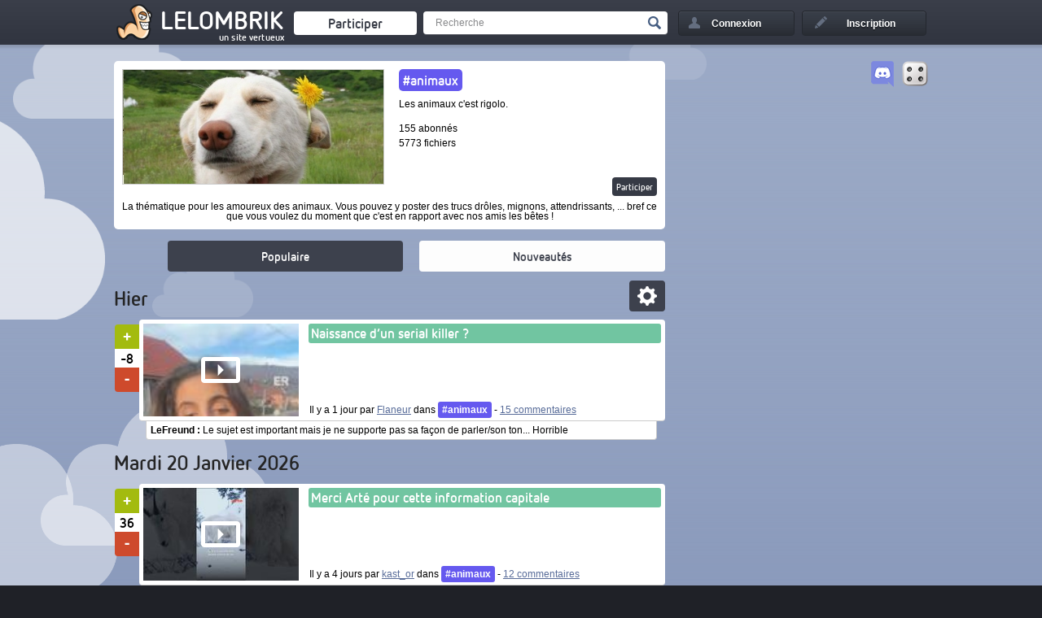

--- FILE ---
content_type: text/html; charset=UTF-8
request_url: https://lelombrik.net/t/animaux
body_size: 12227
content:
<!DOCTYPE html>
<html lang="fr">
	<head>

<!-- Global site tag (gtag.js) - Google Analytics -->
<script async src="https://www.googletagmanager.com/gtag/js?id=UA-506762-1" type="4fe7fb49a67341e23a82552c-text/javascript"></script>
<script type="4fe7fb49a67341e23a82552c-text/javascript">

  window.dataLayer = window.dataLayer || [];
  function gtag() { dataLayer.push(arguments); } 
  gtag('js', new Date());

  gtag('config', 'UA-506762-1');

</script>
		<link rel="stylesheet" type="text/css" href="/templates/v2.css?AMOGUSAMOGUSAMOGUS" />
		<link rel="stylesheet" type="text/css" href="/templates/colorpicker/css/colorpicker.css" />
		<title>#animaux - animaux</title>
		<meta name="keywords" content="humour, insolite, connerie, image, video, jeux flash" />
		<meta name="description" content="Découvrez en temps réel le meilleur contenu du web !" />
		<meta name="robots" content="index,follow,noarchive" />
		<meta name="generator" content="Bloc-notes !" />
		<meta http-equiv="Content-Type" content="text/html; charset=utf-8" />
		<meta name="viewport" content="width=device-width, initial-scale=1.0" />
		<link rel="shortcut icon" type="image/x-icon" href="/favicon.ico" />

		<link rel="canonical" href="https://lelombrik.net/t/animaux" />
<link rel="author" href="https://plus.google.com/116198950011260127091" /><meta property="og:url" content="https://lelombrik.net/t/animaux" />
<meta property="og:image" content="https://lelombrik.net/images/lelombrik.jpg" />
<meta property="og:type" content="website" />
<meta property="og:site_name" content="lelombrik" />
<meta property="og:locale" content="fr_FR" />
<meta property="og:description" content="Découvrez en temps réel le meilleur contenu du web !" />
<meta property="og:title" content="#animaux - animaux" />

<meta name="twitter:card" content="summary" />
<meta name="twitter:site" content="@lelombrik" />
<meta name="twitter:title" content="#animaux - animaux" />
<meta name="twitter:description" content="Découvrez en temps réel le meilleur contenu du web !" />
<meta name="twitter:image" content="https://lelombrik.net/images/lelombrik.jpg" />
<meta name="twitter:domain" content="lelombrik.net" />


		<link rel="alternate" type="application/rss+xml" title="LeLoMBriK's selection" href="https://lelombrik.net/selection.rss"/>
		<link rel="alternate" type="application/rss+xml" title="Flux RSS de #animaux" href="https://lelombrik.net/thematique_animaux.rss"/>
		

		<!--  -->

		<script type="4fe7fb49a67341e23a82552c-text/javascript">var baseDir = '/';</script>
		<script type="4fe7fb49a67341e23a82552c-text/javascript" src="/js/jquery.min.js"></script>
		<script type="4fe7fb49a67341e23a82552c-text/javascript" src="/templates/v2.js?SLTSAVAAAA"></script>
		<!-- BEGIN Template_Fichier -->
		<script type="4fe7fb49a67341e23a82552c-text/javascript" src="/js/swfobject.js"></script>
		<script type="4fe7fb49a67341e23a82552c-text/javascript" src="/js/jwplayer.js"></script>
		<script type="4fe7fb49a67341e23a82552c-text/javascript">{lang: 'fr'}</script>
		<!-- END Template_Fichier -->
		
		





		<!--
		                      100%. Comme promis.

		                     /
		                  __
		(\   .-.   .-.   /_")
		 \\_/ ? \_//^\\_//
		  `"`   `"`   `"`
		-->

	</head>

	<body>
		<!--[if lte IE 8]>
			<div style="text-align: center; clear: both; height: 74px; padding-bottom: 1px; position: relative;">
				<div style="width: auto; border: 1px solid #f0f0f0; background: #f0f0f0; margin: 0 auto; text-align: left; padding: 0 10px 0 10px; overflow: hidden; color: black;">
					<div style="margin:0 auto;width: 620px; border: 1px solid #f0f0f0; background: #f0f0f0; margin: 0 auto; text-align: left; padding: 0 10px 0 10px; overflow: hidden; color: black;">
						<div style="width: 80px; float: left;"><img src="/templates/noie/warn_75.png" alt="Warning!"/></div>
						<div style="width: 300px; float: left; font-family: 'Lucida Grande', 'Lucida Sans Unicode', Arial, sans-serif;">
							<div style="font-size: 14px; font-weight: bold; margin-top: 12px; color: #c00;">Vous utilisez un navigateur has-been</div>
							<div style="font-size: 12px; margin-top: 2px; line-height: 16px; color: #666;">Il se peut que le site ne s'affiche pas correctement. <br />Pensez &agrave; mettre &agrave; jour votre navigateur :</div>
						</div>
						<div style="width: 60px; float: left;"><a href="https://www.google.com/chrome" target="_blank"><img src="/templates/noie/chrome_75.png" style="border: none;" alt="Get Google Chrome"/></a></div>
						<div style="width: 60px; float: left;"><a href="https://www.firefox.com" target="_blank"><img src="/templates/noie/firefox_75.png" style="border: none;" alt="Get Firefox"/></a></div>
						<div style="width: 60px; float: left;"><a href="https://www.apple.com/fr/safari" target="_blank"><img src="/templates/noie/safari_75.png" style="border: none;" alt="Get Safari"/></a></div>
						<div style="width: 60px; float: left;"><a href="https://www.opera.com/download" target="_blank"><img src="/templates/noie/opera_75.png" style="border: none;" alt="Get Opera"/></a></div>
					</div>
				</div>
			</div>
		<![endif]-->

		<div id="inscriptionLightbox">
			 <div class="lightboxes">
				<div class="inscrire">
					<a class="close" href="#">Fermer</a>
					<div class="inter">
					</div>
				</div>
			</div>
		</div>

		<div id="header">
			<div class="conteneur">
				<ul>
					<li>
						<a title="Accueil" href="/" id="logo"><span class="lombwik"></span><span class="name_logo">LeLoMBriK</span></a>
						<a class="changelog" target="_blank" href="https://lelombrik.net/82560"></a>
					</li>
					<li>
						<a href="/participer" id="envoyerfichierheader"><span>Participer</span></a>
					</li>
					<li>
						<div id="rechercheheader">
							<form action="https://r.lelombrik.net/" method="get">
								<input class="text" type="text" name="medias:id:desc[query]" value="Recherche" data-value="Recherche" />
								<input class="submit" type="submit" value="Valider" />
							</form>
						</div>
					</li>
						<li>
							<a href="#" id="login"><div>Connexion</div></a>
							<div id="connexion">
								<form action="/connexion" method="post">
									<!-- <p class="center">ou</p> -->
									<label>Nom d'utilisateur</label>
									<input type="text" class="txt" name="txtLogin" />
									<label>Mot de passe</label>
									<input type="password" class="txt" name="txtPassword" />

									<a href="/alzheimer" id="oubli">Mot de passe oubli&eacute; ?</a>
									<div id="remember"><input type="checkbox" name="remember" value="true" checked /><span>Rester connect&eacute;</span></div>
									<div id="create_account"><a href="#">&raquo; Cr&eacute;er un compte</a></div>


									<input type="submit" class="submit button" name="btnSend" value="Se connecter" />
								</form>
								<div class="close_login"></div>
							</div>
						</li>
						<li>
							<a href="/inscription" id="signin"><div>Inscription</div></a>
						</li>

				</ul>

				<div class="clear"></div>
			</div>
		</div>

<div id="main_content">
	<div class="conteneur">
		<div class="gauche ">
			<div class="bloc fichier">
				<div class="inter" id="feed_detail">
					<div class="left">
						<img src="/feed/final/23.jpg" />
					</div>
					<div class="middle">
						<h1 style="background-color:#6559ef;color:#ffffff">#animaux</h1>
						<p>Les animaux c'est rigolo.</p>
						<br />
						<p>155 abonn&eacute;s</p>
						<p>5773 fichiers</p>
						<br />
						<br />
						<div class="action_feed">
							


								<a href="/participer/animaux" class="button" id="publish">Participer</a>




						</div>
					</div>
					<div class="clear"></div>
					<p class="center">La thématique pour les amoureux des animaux. Vous pouvez y poster des trucs drôles, mignons, attendrissants, ... bref ce que vous voulez du moment que c'est en rapport avec nos amis les bêtes !</p>
				</div><div id="selection" class="selection_feed">
	<div class="populaire">
		<a href="/populaires" class="mode_populaire changeMode  tooltip_wrap" data-tooltip="tooltip_populaire">Populaire</a>

		<div id="choice_populaire">
			<a href="/populaires" class="mode_populaire_now changeMode  ">Maintenant</a>
			<a href="/populaires/jour" class="mode_populaire_day changeMode ">24H</a>
			<a href="/populaires/semaine" class="mode_populaire_week changeMode ">Une semaine</a>
			<a href="/populaires/mois" class="mode_populaire_month changeMode ">Un mois</a>
			<a href="/populaires/toujours" class="mode_populaire_all changeMode ">Toujours</a>
		</div>
	</div>
	<div class="tooltip bottom" id="tooltip_populaire">C'est le choix de la communauté, ce qui est apprécié maintenant.</div>

	<a href="/nouveaux" class="mode_new changeMode current tooltip_wrap" data-tooltip="tooltip_new">Nouveaut&eacute;s</a>
	<div class="tooltip bottom" id="tooltip_new">Les dernières participations classées chronologiquement, à vous de voter !</div>
	<a href="#" class="mode_options"><span></span></a>
	<div class="options_tooltip tooltip">

		<label class="show_feed">Affichage du feed</label>
		<div class="switch">
			<div class="mode_affichage changeMode button complet current">Complet</div>
			<div class="mode_affichage changeMode button liste ">Liste</div>
		</div>
		<label class="type_feed">Types affich&eacute;s</label>


		<div class="filters">

				<a class="filter_choice even active" style="background-color:rgb(176, 185, 203)" data-id="9" data-background="rgba(176, 185, 203, 0.3)" data-background-current="rgb(176, 185, 203)" href="/filtres/9">Animations</a>
				<a class="filter_choice odd active" style="background-color:rgb(174, 205, 0)" data-id="6" data-background="rgba(174, 205, 0, 0.3)" data-background-current="rgb(174, 205, 0)" href="/filtres/6">Images</a>
				<a class="filter_choice even active" style="background-color:rgb(248, 146, 54)" data-id="8" data-background="rgba(248, 146, 54, 0.3)" data-background-current="rgb(248, 146, 54)" href="/filtres/8">Jeux</a>
				<a class="filter_choice odd active" style="background-color:rgb(91, 188, 212)" data-id="23" data-background="rgba(91, 188, 212, 0.3)" data-background-current="rgb(91, 188, 212)" href="/filtres/23">Liens</a>
				<a class="filter_choice even active" style="background-color:rgb(243, 93, 52)" data-id="14" data-background="rgba(243, 93, 52, 0.3)" data-background-current="rgb(243, 93, 52)" href="/filtres/14">Loops</a>
				<a class="filter_choice odd active" style="background-color:rgb(244, 192, 0)" data-id="10" data-background="rgba(244, 192, 0, 0.3)" data-background-current="rgb(244, 192, 0)" href="/filtres/10">Sons</a>
				<a class="filter_choice even active" style="background-color:rgb(212, 156, 91)" data-id="22" data-background="rgba(212, 156, 91, 0.3)" data-background-current="rgb(212, 156, 91)" href="/filtres/22">Threads</a>
				<a class="filter_choice odd active" style="background-color:rgb(113, 197, 161)" data-id="7" data-background="rgba(113, 197, 161, 0.3)" data-background-current="rgb(113, 197, 161)" href="/filtres/7">Vid&eacute;os</a>
			<div class="clear"></div>
		</div>

		<div class="close_option"></div>
	</div>
</div>
<input type="hidden" value="0" name="ajax_page" id="ajax_page" />
<input type="hidden" value="23" name="ajax_id_feed" id="ajax_id_feed" />
<input type="hidden" value="new" name="ajax_mode" id="ajax_mode" />
<input type="hidden" value="bloc" name="ajax_affichage" id="ajax_affichage" />
<input type="hidden" value="all" name="ajax_filtres" id="ajax_filtres" />
<input type="hidden" value="" name="ajax_filtres_all" id="ajax_filtres_all" />
<input type="hidden" value="" name="ajax_keywords" id="ajax_keywords" /><div class="inter"><div id="load_items">
	<h5>Hier</h5>
	<div class="file_box file video" id="file_box_167471" data-file-id="167471">
		<a target="_blank" href="https://lelombrik.net/167471">
                <div id="image_167471" class="preview image">
                    <!-- <img width="677" height="381" alt="Naissance d’un serial killer ?" class="previewImg" src="/templates/img/load.gif" data-load="/templates/img/load.gif" data-original="https://media.lelombrik.net/t/2d558c506a0abaeca195b3a3e6c9bc5b/s/03.jpg" /> -->
                    <img async width="677" height="381" alt="Naissance d’un serial killer ?" class="previewImg" src="https://media.lelombrik.net/t/2d558c506a0abaeca195b3a3e6c9bc5b/s/03.jpg" loading="lazy" data-load="/templates/img/load.gif" data-original="https://media.lelombrik.net/t/2d558c506a0abaeca195b3a3e6c9bc5b/s/03.jpg" />
                    <div class="icon"></div>
                    
                </div>
            </a>
		<div class="image_cache"></div>
		<div class="description_file_box">
			<h2 style="background-color:rgb(113, 197, 161)"><a target="_blank" href="https://lelombrik.net/167471">Naissance d’un serial killer ?</a></h2>
			<a target="_blank" href="https://lelombrik.net/167471" class="description_file description_file_3"></a>
			<a target="_blank" href="https://lelombrik.net/167471" class="description_file description_file_2"></a>
			<a target="_blank" href="https://lelombrik.net/167471" class="description_file description_file_1"></a>
			<div class="info_file" id="info_file_167471">
				Il y a 1 jour par <a target="_blank" href="/u/65635">Flaneur</a> dans <a class="in_feed" style="background-color:#6559ef;color:#ffffff" href="/t/animaux">#animaux</a> <span class="file_separator">- </span><a class="file_nb_comment_bottom" href="https://lelombrik.net/167471#commentaires">15 commentaires</a>
			</div>
		</div>

		<div class="social_bar" id="social_bar_167471">
			<div class="vote_block">
				<a class="vote_up" href="/vote/167471/1/9a1edb14b6c85c9414d7ca4e27ecd603"><span></span></a>
				<div class="vote_bar" id="vote_bar_167471">-8</div>
				<a class="vote_down" href="/vote/167471/-1/9a1edb14b6c85c9414d7ca4e27ecd603"><span></span></a>
			</div>


			<script type="4fe7fb49a67341e23a82552c-text/javascript">
				$(document).ready(function() { crop_box($("#file_box_167471")); $('#social_bar_167471').stickyMojo({mgBottom:-13, mgTop:0, mgLeft:-80, currentParent:true}); });
			</script>
		</div>
		<div class="clear"></div>
	</div>
	<div class="under_file"><a target="_blank" href="https://lelombrik.net/167471#c1826117" class="top_comment"><strong>LeFreund :</strong> Le sujet est important mais je ne supporte pas sa façon de parler/son ton... Horrible</a></div>
	<h5>Mardi 20 Janvier 2026</h5>
	<div class="file_box file video" id="file_box_167444" data-file-id="167444">
		<a target="_blank" href="https://lelombrik.net/167444">
                <div id="image_167444" class="preview image">
                    <!-- <img width="677" height="381" alt="Merci Arté pour cette information capitale" class="previewImg" src="/templates/img/load.gif" data-load="/templates/img/load.gif" data-original="https://media.lelombrik.net/t/cb8e8f7890bcf2cc5d2c998455f37cf6/s/03.jpg" /> -->
                    <img async width="677" height="381" alt="Merci Arté pour cette information capitale" class="previewImg" src="https://media.lelombrik.net/t/cb8e8f7890bcf2cc5d2c998455f37cf6/s/03.jpg" loading="lazy" data-load="/templates/img/load.gif" data-original="https://media.lelombrik.net/t/cb8e8f7890bcf2cc5d2c998455f37cf6/s/03.jpg" />
                    <div class="icon"></div>
                    
                </div>
            </a>
		<div class="image_cache"></div>
		<div class="description_file_box">
			<h2 style="background-color:rgb(113, 197, 161)"><a target="_blank" href="https://lelombrik.net/167444">Merci Arté pour cette information capitale</a></h2>
			<a target="_blank" href="https://lelombrik.net/167444" class="description_file description_file_3"></a>
			<a target="_blank" href="https://lelombrik.net/167444" class="description_file description_file_2"></a>
			<a target="_blank" href="https://lelombrik.net/167444" class="description_file description_file_1"></a>
			<div class="info_file" id="info_file_167444">
				Il y a 4 jours par <a target="_blank" href="/u/16438">kast_or</a> dans <a class="in_feed" style="background-color:#6559ef;color:#ffffff" href="/t/animaux">#animaux</a> <span class="file_separator">- </span><a class="file_nb_comment_bottom" href="https://lelombrik.net/167444#commentaires">12 commentaires</a>
			</div>
		</div>

		<div class="social_bar" id="social_bar_167444">
			<div class="vote_block">
				<a class="vote_up" href="/vote/167444/1/ef518d9be09f910127b482c7378a7d30"><span></span></a>
				<div class="vote_bar" id="vote_bar_167444">36</div>
				<a class="vote_down" href="/vote/167444/-1/ef518d9be09f910127b482c7378a7d30"><span></span></a>
			</div>


			<script type="4fe7fb49a67341e23a82552c-text/javascript">
				$(document).ready(function() { crop_box($("#file_box_167444")); $('#social_bar_167444').stickyMojo({mgBottom:-13, mgTop:0, mgLeft:-80, currentParent:true}); });
			</script>
		</div>
		<div class="clear"></div>
	</div>
	<div class="under_file"><a target="_blank" href="https://lelombrik.net/167444#c1825904" class="top_comment"><strong>Weng-Weng :</strong> &quot;Vous ne pisserez PAS!&quot;</a></div>
	
	<div class="file_box file video" id="file_box_167443" data-file-id="167443">
		<a target="_blank" href="https://lelombrik.net/167443">
                <div id="image_167443" class="preview image">
                    <!-- <img width="677" height="381" alt="Les Grolan troll les Américains" class="previewImg" src="/templates/img/load.gif" data-load="/templates/img/load.gif" data-original="https://media.lelombrik.net/t/cff4b7487d87936a6299572372ee6fc6/s/03.jpg" /> -->
                    <img async width="677" height="381" alt="Les Grolan troll les Américains" class="previewImg" src="https://media.lelombrik.net/t/cff4b7487d87936a6299572372ee6fc6/s/03.jpg" loading="lazy" data-load="/templates/img/load.gif" data-original="https://media.lelombrik.net/t/cff4b7487d87936a6299572372ee6fc6/s/03.jpg" />
                    <div class="icon"></div>
                    
                </div>
            </a>
		<div class="image_cache"></div>
		<div class="description_file_box">
			<h2 style="background-color:rgb(113, 197, 161)"><a target="_blank" href="https://lelombrik.net/167443">Les Grolan troll les Américains</a></h2>
			<a target="_blank" href="https://lelombrik.net/167443" class="description_file description_file_3"></a>
			<a target="_blank" href="https://lelombrik.net/167443" class="description_file description_file_2"></a>
			<a target="_blank" href="https://lelombrik.net/167443" class="description_file description_file_1"></a>
			<div class="info_file" id="info_file_167443">
				Il y a 4 jours par <a target="_blank" href="/u/65635">Flaneur</a> dans <a class="in_feed" style="background-color:#6559ef;color:#ffffff" href="/t/animaux">#animaux</a> <span class="file_separator">- </span><a class="file_nb_comment_bottom" href="https://lelombrik.net/167443#commentaires">5 commentaires</a>
			</div>
		</div>

		<div class="social_bar" id="social_bar_167443">
			<div class="vote_block">
				<a class="vote_up" href="/vote/167443/1/ac0bee870c5d387a7b4e7d58422fec4f"><span></span></a>
				<div class="vote_bar" id="vote_bar_167443">9</div>
				<a class="vote_down" href="/vote/167443/-1/ac0bee870c5d387a7b4e7d58422fec4f"><span></span></a>
			</div>


			<script type="4fe7fb49a67341e23a82552c-text/javascript">
				$(document).ready(function() { crop_box($("#file_box_167443")); $('#social_bar_167443').stickyMojo({mgBottom:-13, mgTop:0, mgLeft:-80, currentParent:true}); });
			</script>
		</div>
		<div class="clear"></div>
	</div>
	<div class="under_file"><a target="_blank" href="https://lelombrik.net/167443#c1825883" class="top_comment"><strong>Munch :</strong> Rien que d'afficher un escalier non mécanique de plus de 10 marches en arrière plan, c'est déjà un troll de bon niveau !</a></div>
	<h5>Dimanche 18 Janvier 2026</h5>
	<div class="file_box file video" id="file_box_167421" data-file-id="167421">
		<a target="_blank" href="https://lelombrik.net/167421">
                <div id="image_167421" class="preview image">
                    <!-- <img width="677" height="381" alt="Dogneck " class="previewImg" src="/templates/img/load.gif" data-load="/templates/img/load.gif" data-original="https://media.lelombrik.net/t/f63a3b7604444ce22ff91a9f5bebc79c/s/03.jpg" /> -->
                    <img async width="677" height="381" alt="Dogneck " class="previewImg" src="https://media.lelombrik.net/t/f63a3b7604444ce22ff91a9f5bebc79c/s/03.jpg" loading="lazy" data-load="/templates/img/load.gif" data-original="https://media.lelombrik.net/t/f63a3b7604444ce22ff91a9f5bebc79c/s/03.jpg" />
                    <div class="icon"></div>
                    
                </div>
            </a>
		<div class="image_cache"></div>
		<div class="description_file_box">
			<h2 style="background-color:rgb(113, 197, 161)"><a target="_blank" href="https://lelombrik.net/167421">Dogneck </a></h2>
			<a target="_blank" href="https://lelombrik.net/167421" class="description_file description_file_3"></a>
			<a target="_blank" href="https://lelombrik.net/167421" class="description_file description_file_2"></a>
			<a target="_blank" href="https://lelombrik.net/167421" class="description_file description_file_1"></a>
			<div class="info_file" id="info_file_167421">
				Il y a 6 jours par <a target="_blank" href="/u/65635">Flaneur</a> dans <a class="in_feed" style="background-color:#6559ef;color:#ffffff" href="/t/animaux">#animaux</a> <span class="file_separator">- </span><a class="file_nb_comment_bottom" href="https://lelombrik.net/167421#commentaires">Un commentaire</a>
			</div>
		</div>

		<div class="social_bar" id="social_bar_167421">
			<div class="vote_block">
				<a class="vote_up" href="/vote/167421/1/6b07c0db0d3b965ab32a8ba31635ccea"><span></span></a>
				<div class="vote_bar" id="vote_bar_167421">20</div>
				<a class="vote_down" href="/vote/167421/-1/6b07c0db0d3b965ab32a8ba31635ccea"><span></span></a>
			</div>


			<script type="4fe7fb49a67341e23a82552c-text/javascript">
				$(document).ready(function() { crop_box($("#file_box_167421")); $('#social_bar_167421').stickyMojo({mgBottom:-13, mgTop:0, mgLeft:-80, currentParent:true}); });
			</script>
		</div>
		<div class="clear"></div>
	</div>
	
	<h5>Samedi 17 Janvier 2026</h5>
	<div class="file_box file video" id="file_box_167410" data-file-id="167410">
		<a target="_blank" href="https://lelombrik.net/167410">
                <div id="image_167410" class="preview image">
                    <!-- <img width="677" height="381" alt="Kien2000" class="previewImg" src="/templates/img/load.gif" data-load="/templates/img/load.gif" data-original="https://media.lelombrik.net/t/f75b50d704652b26ee59792f42be9e76/s/03.jpg" /> -->
                    <img async width="677" height="381" alt="Kien2000" class="previewImg" src="https://media.lelombrik.net/t/f75b50d704652b26ee59792f42be9e76/s/03.jpg" loading="lazy" data-load="/templates/img/load.gif" data-original="https://media.lelombrik.net/t/f75b50d704652b26ee59792f42be9e76/s/03.jpg" />
                    <div class="icon"></div>
                    
                </div>
            </a>
		<div class="image_cache"></div>
		<div class="description_file_box">
			<h2 style="background-color:rgb(113, 197, 161)"><a target="_blank" href="https://lelombrik.net/167410">Kien2000</a></h2>
			<a target="_blank" href="https://lelombrik.net/167410" class="description_file description_file_3">Des kats, de kiens</a>
			<a target="_blank" href="https://lelombrik.net/167410" class="description_file description_file_2">Des kats, de kiens</a>
			<a target="_blank" href="https://lelombrik.net/167410" class="description_file description_file_1">Des kats, de kiens</a>
			<div class="info_file" id="info_file_167410">
				Il y a 1 semaine par <a target="_blank" href="/u/6567">Peevee</a> dans <a class="in_feed" style="background-color:#6559ef;color:#ffffff" href="/t/animaux">#animaux</a> <span class="file_separator">- </span><a class="file_nb_comment_bottom" href="https://lelombrik.net/167410#commentaires">7 commentaires</a>
			</div>
		</div>

		<div class="social_bar" id="social_bar_167410">
			<div class="vote_block">
				<a class="vote_up" href="/vote/167410/1/2eade5692f8f40f5aaa19214880d3ad1"><span></span></a>
				<div class="vote_bar" id="vote_bar_167410">21</div>
				<a class="vote_down" href="/vote/167410/-1/2eade5692f8f40f5aaa19214880d3ad1"><span></span></a>
			</div>


			<script type="4fe7fb49a67341e23a82552c-text/javascript">
				$(document).ready(function() { crop_box($("#file_box_167410")); $('#social_bar_167410').stickyMojo({mgBottom:-13, mgTop:0, mgLeft:-80, currentParent:true}); });
			</script>
		</div>
		<div class="clear"></div>
	</div>
	<div class="under_file"><a target="_blank" href="https://lelombrik.net/167410#c1825593" class="top_comment"><strong>Tirelipimpesque :</strong> K-niche 2000</a></div>
	<h5>Jeudi 15 Janvier 2026</h5>
	<div class="file_box file image" id="file_box_167380" data-file-id="167380">
		<a target="_blank" href="https://lelombrik.net/167380">
                <div id="image_167380" class="preview image is_gif">
                    <!-- <img data_webm="" alt="Un de ces 2 spécimens va nous manquer, devinez lequel ?" width="677" height="426" class="previewImg" src="/templates/img/load.gif" data-load="/templates/img/load.gif" data-original="https://media.lelombrik.net/t/d0c38bbad5e194086676801d0dfbaeb7/s/01.jpg" /> -->
                    <img async data_webm="" alt="Un de ces 2 spécimens va nous manquer, devinez lequel ?" width="677" height="426" class="previewImg" src="https://media.lelombrik.net/t/d0c38bbad5e194086676801d0dfbaeb7/s/01.jpg" data-load="/templates/img/load.gif" data-original="https://media.lelombrik.net/t/d0c38bbad5e194086676801d0dfbaeb7/s/01.jpg" />
                    
                </div>
            </a>
		<div class="image_cache"></div>
		<div class="description_file_box">
			<h2 style="background-color:rgb(174, 205, 0)"><a target="_blank" href="https://lelombrik.net/167380">Un de ces 2 spécimens va nous manquer, devinez lequel ?</a></h2>
			<a target="_blank" href="https://lelombrik.net/167380" class="description_file description_file_3"></a>
			<a target="_blank" href="https://lelombrik.net/167380" class="description_file description_file_2"></a>
			<a target="_blank" href="https://lelombrik.net/167380" class="description_file description_file_1"></a>
			<div class="info_file" id="info_file_167380">
				Il y a 1 semaine par <a target="_blank" href="/u/4919">le-long-brick</a> dans <a class="in_feed" style="background-color:#6559ef;color:#ffffff" href="/t/animaux">#animaux</a> <span class="file_separator">- </span><a class="file_nb_comment_bottom" href="https://lelombrik.net/167380#commentaires">Un commentaire</a>
			</div>
		</div>

		<div class="social_bar" id="social_bar_167380">
			<div class="vote_block">
				<a class="vote_up" href="/vote/167380/1/cab6f90046edd329f631cb87aee34fc4"><span></span></a>
				<div class="vote_bar" id="vote_bar_167380">7</div>
				<a class="vote_down" href="/vote/167380/-1/cab6f90046edd329f631cb87aee34fc4"><span></span></a>
			</div>


			<script type="4fe7fb49a67341e23a82552c-text/javascript">
				$(document).ready(function() { crop_box($("#file_box_167380")); $('#social_bar_167380').stickyMojo({mgBottom:-13, mgTop:0, mgLeft:-80, currentParent:true}); });
			</script>
		</div>
		<div class="clear"></div>
	</div>
	<div class="under_file"><a target="_blank" href="https://lelombrik.net/167380#c1825279" class="top_comment"><strong>Narf :</strong> C'est vache comme question.<br />
Le fromage de Hollande ?</a></div>
	<h5>Mardi 13 Janvier 2026</h5>
	<div class="file_box file video" id="file_box_167361" data-file-id="167361">
		<a target="_blank" href="https://lelombrik.net/167361">
                <div id="image_167361" class="preview image">
                    <!-- <img width="677" height="381" alt="Lui montrer ou gratter " class="previewImg" src="/templates/img/load.gif" data-load="/templates/img/load.gif" data-original="https://media.lelombrik.net/t/ae9be09014617513894aaef91a09ea12/s/03.jpg" /> -->
                    <img async width="677" height="381" alt="Lui montrer ou gratter " class="previewImg" src="https://media.lelombrik.net/t/ae9be09014617513894aaef91a09ea12/s/03.jpg" loading="lazy" data-load="/templates/img/load.gif" data-original="https://media.lelombrik.net/t/ae9be09014617513894aaef91a09ea12/s/03.jpg" />
                    <div class="icon"></div>
                    
                </div>
            </a>
		<div class="image_cache"></div>
		<div class="description_file_box">
			<h2 style="background-color:rgb(113, 197, 161)"><a target="_blank" href="https://lelombrik.net/167361">Lui montrer ou gratter </a></h2>
			<a target="_blank" href="https://lelombrik.net/167361" class="description_file description_file_3"></a>
			<a target="_blank" href="https://lelombrik.net/167361" class="description_file description_file_2"></a>
			<a target="_blank" href="https://lelombrik.net/167361" class="description_file description_file_1"></a>
			<div class="info_file" id="info_file_167361">
				Il y a 2 semaines par <a target="_blank" href="/u/65635">Flaneur</a> dans <a class="in_feed" style="background-color:#6559ef;color:#ffffff" href="/t/animaux">#animaux</a> <span class="file_separator">- </span><a class="file_nb_comment_bottom" href="https://lelombrik.net/167361#commentaires">Un commentaire</a>
			</div>
		</div>

		<div class="social_bar" id="social_bar_167361">
			<div class="vote_block">
				<a class="vote_up" href="/vote/167361/1/e2c00da351ddb356aeff395cd8c643d6"><span></span></a>
				<div class="vote_bar" id="vote_bar_167361">-5</div>
				<a class="vote_down" href="/vote/167361/-1/e2c00da351ddb356aeff395cd8c643d6"><span></span></a>
			</div>


			<script type="4fe7fb49a67341e23a82552c-text/javascript">
				$(document).ready(function() { crop_box($("#file_box_167361")); $('#social_bar_167361').stickyMojo({mgBottom:-13, mgTop:0, mgLeft:-80, currentParent:true}); });
			</script>
		</div>
		<div class="clear"></div>
	</div>
	
	
	<div class="file_box file video" id="file_box_167360" data-file-id="167360">
		<a target="_blank" href="https://lelombrik.net/167360">
                <div id="image_167360" class="preview image">
                    <!-- <img width="677" height="381" alt="Lui montrer ou gratter " class="previewImg" src="/templates/img/load.gif" data-load="/templates/img/load.gif" data-original="https://media.lelombrik.net/t/ae9be09014617513894aaef91a09ea12/s/03.jpg" /> -->
                    <img async width="677" height="381" alt="Lui montrer ou gratter " class="previewImg" src="https://media.lelombrik.net/t/ae9be09014617513894aaef91a09ea12/s/03.jpg" loading="lazy" data-load="/templates/img/load.gif" data-original="https://media.lelombrik.net/t/ae9be09014617513894aaef91a09ea12/s/03.jpg" />
                    <div class="icon"></div>
                    
                </div>
            </a>
		<div class="image_cache"></div>
		<div class="description_file_box">
			<h2 style="background-color:rgb(113, 197, 161)"><a target="_blank" href="https://lelombrik.net/167360">Lui montrer ou gratter </a></h2>
			<a target="_blank" href="https://lelombrik.net/167360" class="description_file description_file_3"></a>
			<a target="_blank" href="https://lelombrik.net/167360" class="description_file description_file_2"></a>
			<a target="_blank" href="https://lelombrik.net/167360" class="description_file description_file_1"></a>
			<div class="info_file" id="info_file_167360">
				Il y a 2 semaines par <a target="_blank" href="/u/65635">Flaneur</a> dans <a class="in_feed" style="background-color:#6559ef;color:#ffffff" href="/t/animaux">#animaux</a> <span class="file_separator">- </span><a class="file_nb_comment_bottom" href="https://lelombrik.net/167360#commentaires">2 commentaires</a>
			</div>
		</div>

		<div class="social_bar" id="social_bar_167360">
			<div class="vote_block">
				<a class="vote_up" href="/vote/167360/1/0fb9f1c98e47f8cccf8d1326de205301"><span></span></a>
				<div class="vote_bar" id="vote_bar_167360">8</div>
				<a class="vote_down" href="/vote/167360/-1/0fb9f1c98e47f8cccf8d1326de205301"><span></span></a>
			</div>


			<script type="4fe7fb49a67341e23a82552c-text/javascript">
				$(document).ready(function() { crop_box($("#file_box_167360")); $('#social_bar_167360').stickyMojo({mgBottom:-13, mgTop:0, mgLeft:-80, currentParent:true}); });
			</script>
		</div>
		<div class="clear"></div>
	</div>
	
	<h5>Jeudi 08 Janvier 2026</h5>
	<div class="file_box file video" id="file_box_167299" data-file-id="167299">
		<a target="_blank" href="https://lelombrik.net/167299">
                <div id="image_167299" class="preview image">
                    <!-- <img width="677" height="381" alt="Fée chien ?" class="previewImg" src="/templates/img/load.gif" data-load="/templates/img/load.gif" data-original="https://media.lelombrik.net/t/ad87e5e7d98bbdf9ae2d7f9ce72fda2a/s/03.jpg" /> -->
                    <img async width="677" height="381" alt="Fée chien ?" class="previewImg" src="https://media.lelombrik.net/t/ad87e5e7d98bbdf9ae2d7f9ce72fda2a/s/03.jpg" loading="lazy" data-load="/templates/img/load.gif" data-original="https://media.lelombrik.net/t/ad87e5e7d98bbdf9ae2d7f9ce72fda2a/s/03.jpg" />
                    <div class="icon"></div>
                    
                </div>
            </a>
		<div class="image_cache"></div>
		<div class="description_file_box">
			<h2 style="background-color:rgb(113, 197, 161)"><a target="_blank" href="https://lelombrik.net/167299">Fée chien ?</a></h2>
			<a target="_blank" href="https://lelombrik.net/167299" class="description_file description_file_3">Ca m'épate, peut-il/elle avoir conscience que c'est bien elle dans le miroir ?</a>
			<a target="_blank" href="https://lelombrik.net/167299" class="description_file description_file_2">Ca m'épate, peut-il/elle avoir conscience que c'est bien elle dans le miroir ?</a>
			<a target="_blank" href="https://lelombrik.net/167299" class="description_file description_file_1">Ca m'épate, peut-il/elle avoir conscience que c'est bien elle...</a>
			<div class="info_file" id="info_file_167299">
				Il y a 2 semaines par <a target="_blank" href="/u/6567">Peevee</a> dans <a class="in_feed" style="background-color:#6559ef;color:#ffffff" href="/t/animaux">#animaux</a> <span class="file_separator">- </span><a class="file_nb_comment_bottom" href="https://lelombrik.net/167299#commentaires">13 commentaires</a>
			</div>
		</div>

		<div class="social_bar" id="social_bar_167299">
			<div class="vote_block">
				<a class="vote_up" href="/vote/167299/1/9d102b3b5846e20df4db9631c1756653"><span></span></a>
				<div class="vote_bar" id="vote_bar_167299">26</div>
				<a class="vote_down" href="/vote/167299/-1/9d102b3b5846e20df4db9631c1756653"><span></span></a>
			</div>


			<script type="4fe7fb49a67341e23a82552c-text/javascript">
				$(document).ready(function() { crop_box($("#file_box_167299")); $('#social_bar_167299').stickyMojo({mgBottom:-13, mgTop:0, mgLeft:-80, currentParent:true}); });
			</script>
		</div>
		<div class="clear"></div>
	</div>
	<div class="under_file"><a target="_blank" href="https://lelombrik.net/167299#c1824374" class="top_comment"><strong>Pepette :</strong> A sortir régulièrement sinon la fée cale</a></div>
	<h5>Mercredi 07 Janvier 2026</h5>
	<div class="file_box file video" id="file_box_167280" data-file-id="167280">
		<a target="_blank" href="https://lelombrik.net/167280">
                <div id="image_167280" class="preview image">
                    <!-- <img width="677" height="381" alt="Solo !" class="previewImg" src="/templates/img/load.gif" data-load="/templates/img/load.gif" data-original="https://media.lelombrik.net/t/02562d86a721b9333be12343a8452668/s/03.jpg" /> -->
                    <img async width="677" height="381" alt="Solo !" class="previewImg" src="https://media.lelombrik.net/t/02562d86a721b9333be12343a8452668/s/03.jpg" loading="lazy" data-load="/templates/img/load.gif" data-original="https://media.lelombrik.net/t/02562d86a721b9333be12343a8452668/s/03.jpg" />
                    <div class="icon"></div>
                    
                </div>
            </a>
		<div class="image_cache"></div>
		<div class="description_file_box">
			<h2 style="background-color:rgb(113, 197, 161)"><a target="_blank" href="https://lelombrik.net/167280">Solo !</a></h2>
			<a target="_blank" href="https://lelombrik.net/167280" class="description_file description_file_3">Waouw</a>
			<a target="_blank" href="https://lelombrik.net/167280" class="description_file description_file_2">Waouw</a>
			<a target="_blank" href="https://lelombrik.net/167280" class="description_file description_file_1">Waouw</a>
			<div class="info_file" id="info_file_167280">
				Il y a 2 semaines par <a target="_blank" href="/u/6567">Peevee</a> dans <a class="in_feed" style="background-color:#6559ef;color:#ffffff" href="/t/animaux">#animaux</a> <span class="file_separator">- </span><a class="file_nb_comment_bottom" href="https://lelombrik.net/167280#commentaires">2 commentaires</a>
			</div>
		</div>

		<div class="social_bar" id="social_bar_167280">
			<div class="vote_block">
				<a class="vote_up" href="/vote/167280/1/4c8304309678daff57b478d0faf699d4"><span></span></a>
				<div class="vote_bar" id="vote_bar_167280">15</div>
				<a class="vote_down" href="/vote/167280/-1/4c8304309678daff57b478d0faf699d4"><span></span></a>
			</div>


			<script type="4fe7fb49a67341e23a82552c-text/javascript">
				$(document).ready(function() { crop_box($("#file_box_167280")); $('#social_bar_167280').stickyMojo({mgBottom:-13, mgTop:0, mgLeft:-80, currentParent:true}); });
			</script>
		</div>
		<div class="clear"></div>
	</div>
	
	<h5>Vendredi 26 D&eacute;cembre 2025</h5>
	<div class="file_box file image" id="file_box_167140" data-file-id="167140">
		<a target="_blank" href="https://lelombrik.net/167140">
                <div id="image_167140" class="preview image is_gif">
                    <!-- <img data_webm="" alt="Des requins" width="677" height="2103" class="previewImg" src="/templates/img/load.gif" data-load="/templates/img/load.gif" data-original="https://media.lelombrik.net/t/783b070bac0739320783838238765713/s/01.jpg" /> -->
                    <img async data_webm="" alt="Des requins" width="677" height="2103" class="previewImg" src="https://media.lelombrik.net/t/783b070bac0739320783838238765713/s/01.jpg" data-load="/templates/img/load.gif" data-original="https://media.lelombrik.net/t/783b070bac0739320783838238765713/s/01.jpg" />
                    
                </div>
            </a>
		<div class="image_cache"></div>
		<div class="description_file_box">
			<h2 style="background-color:rgb(174, 205, 0)"><a target="_blank" href="https://lelombrik.net/167140">Des requins</a></h2>
			<a target="_blank" href="https://lelombrik.net/167140" class="description_file description_file_3">1 - Article australien sur un requin blanc de 6 mètres.
2 - Un autre requin blanc, prédateur également de l'homme.
3 - Un requin pèlerin d'une douzaine de mètres inoffensif pour l'homme.</a>
			<a target="_blank" href="https://lelombrik.net/167140" class="description_file description_file_2">1 - Article australien sur un requin blanc de 6 mètres.
2 - Un autre requin blanc, prédateur également de...</a>
			<a target="_blank" href="https://lelombrik.net/167140" class="description_file description_file_1">1 - Article australien sur un requin blanc de 6 mètres.
2 - Un...</a>
			<div class="info_file" id="info_file_167140">
				Il y a 1 mois par <a target="_blank" href="/u/4919">le-long-brick</a> dans <a class="in_feed" style="background-color:#6559ef;color:#ffffff" href="/t/animaux">#animaux</a> <span class="file_separator">- </span><a class="file_nb_comment_bottom" href="https://lelombrik.net/167140#commentaires">3 commentaires</a>
			</div>
		</div>

		<div class="social_bar" id="social_bar_167140">
			<div class="vote_block">
				<a class="vote_up" href="/vote/167140/1/820307627b8b7a39b3e0d7b4e96689bf"><span></span></a>
				<div class="vote_bar" id="vote_bar_167140">1</div>
				<a class="vote_down" href="/vote/167140/-1/820307627b8b7a39b3e0d7b4e96689bf"><span></span></a>
			</div>


			<script type="4fe7fb49a67341e23a82552c-text/javascript">
				$(document).ready(function() { crop_box($("#file_box_167140")); $('#social_bar_167140').stickyMojo({mgBottom:-13, mgTop:0, mgLeft:-80, currentParent:true}); });
			</script>
		</div>
		<div class="clear"></div>
	</div>
	
	
	<div class="file_box file image" id="file_box_167138" data-file-id="167138">
		<a target="_blank" href="https://lelombrik.net/167138">
                <div id="image_167138" class="preview image is_gif">
                    <!-- <img data_webm="" alt="Un nouvel animal de compagnie ?" width="677" height="1698" class="previewImg" src="/templates/img/load.gif" data-load="/templates/img/load.gif" data-original="https://media.lelombrik.net/t/97c3fd3d333f3ed99a1b84103d0c1b7e/s/01.jpg" /> -->
                    <img async data_webm="" alt="Un nouvel animal de compagnie ?" width="677" height="1698" class="previewImg" src="https://media.lelombrik.net/t/97c3fd3d333f3ed99a1b84103d0c1b7e/s/01.jpg" data-load="/templates/img/load.gif" data-original="https://media.lelombrik.net/t/97c3fd3d333f3ed99a1b84103d0c1b7e/s/01.jpg" />
                    
                </div>
            </a>
		<div class="image_cache"></div>
		<div class="description_file_box">
			<h2 style="background-color:rgb(174, 205, 0)"><a target="_blank" href="https://lelombrik.net/167138">Un nouvel animal de compagnie ?</a></h2>
			<a target="_blank" href="https://lelombrik.net/167138" class="description_file description_file_3"></a>
			<a target="_blank" href="https://lelombrik.net/167138" class="description_file description_file_2"></a>
			<a target="_blank" href="https://lelombrik.net/167138" class="description_file description_file_1"></a>
			<div class="info_file" id="info_file_167138">
				Il y a 1 mois par <a target="_blank" href="/u/4919">le-long-brick</a> dans <a class="in_feed" style="background-color:#6559ef;color:#ffffff" href="/t/animaux">#animaux</a> <span class="file_separator">- </span><a class="file_nb_comment_bottom" href="https://lelombrik.net/167138#commentaires">4 commentaires</a>
			</div>
		</div>

		<div class="social_bar" id="social_bar_167138">
			<div class="vote_block">
				<a class="vote_up" href="/vote/167138/1/76f52c648102cdadaf1f7559d9581be9"><span></span></a>
				<div class="vote_bar" id="vote_bar_167138">3</div>
				<a class="vote_down" href="/vote/167138/-1/76f52c648102cdadaf1f7559d9581be9"><span></span></a>
			</div>


			<script type="4fe7fb49a67341e23a82552c-text/javascript">
				$(document).ready(function() { crop_box($("#file_box_167138")); $('#social_bar_167138').stickyMojo({mgBottom:-13, mgTop:0, mgLeft:-80, currentParent:true}); });
			</script>
		</div>
		<div class="clear"></div>
	</div>
	<div class="under_file"><a target="_blank" href="https://lelombrik.net/167138#c1822806" class="top_comment"><strong>caribou240 :</strong> Comme le loup d'Intermarché, il suffisait de les nourrir avec des quiches aux légumes et aux champignons... C'est pas compliqué quand même !</a></div>
	<h5>Lundi 22 D&eacute;cembre 2025</h5>
	<div class="file_box file liens" id="file_box_167104" data-file-id="167104">
		<a target="_blank" href="https://lelombrik.net/167104"><div class="preview crop"><a target="_blank" href="https://lelombrik.net/167104"><img async alt="Outil Bio" width="677" src="https://media.lelombrik.net/t/c7d2186ab97c7c42582f1371f5bf8e94/s/01.jpg" data-load="/templates/img/load.gif" data-original="https://media.lelombrik.net/t/c7d2186ab97c7c42582f1371f5bf8e94/s/01.jpg" class="preview" /></a></div></a>
		
		<div class="description_file_box">
			<h2 style="background-color:rgb(91, 188, 212)"><a target="_blank" href="https://lelombrik.net/167104">Outil Bio</a></h2>
			<a target="_blank" href="https://lelombrik.net/167104" class="description_file description_file_3">Le piranha</a>
			<a target="_blank" href="https://lelombrik.net/167104" class="description_file description_file_2">Le piranha</a>
			<a target="_blank" href="https://lelombrik.net/167104" class="description_file description_file_1">Le piranha</a>
			<div class="info_file" id="info_file_167104">
				Il y a 1 mois par <a target="_blank" href="/u/71081">Shoot</a> dans <a class="in_feed" style="background-color:#6559ef;color:#ffffff" href="/t/animaux">#animaux</a> <span class="file_separator">- </span><a class="file_nb_comment_bottom" href="https://lelombrik.net/167104#commentaires">10 commentaires</a>
			</div>
		</div>

		<div class="social_bar" id="social_bar_167104">
			<div class="vote_block">
				<a class="vote_up" href="/vote/167104/1/64f9b12fb0847c16a9db6e4cdc9c8902"><span></span></a>
				<div class="vote_bar" id="vote_bar_167104">9</div>
				<a class="vote_down" href="/vote/167104/-1/64f9b12fb0847c16a9db6e4cdc9c8902"><span></span></a>
			</div>


			<script type="4fe7fb49a67341e23a82552c-text/javascript">
				$(document).ready(function() { crop_box($("#file_box_167104")); $('#social_bar_167104').stickyMojo({mgBottom:-13, mgTop:0, mgLeft:-80, currentParent:true}); });
			</script>
		</div>
		<div class="clear"></div>
	</div>
	<div class="under_file"><a target="_blank" href="https://lelombrik.net/167104#c1822429" class="top_comment"><strong>Sylfaen :</strong> Quelle bonne idée de foutre du plastique dans l'eau, le mercure ne suffisait pas....</a></div>
	<h5>Samedi 20 D&eacute;cembre 2025</h5>
	<div class="file_box file video" id="file_box_167079" data-file-id="167079">
		<a target="_blank" href="https://lelombrik.net/167079">
                <div id="image_167079" class="preview image">
                    <!-- <img width="677" height="381" alt="Snoopy" class="previewImg fixheight" src="/templates/img/load.gif" data-load="/templates/img/load.gif" data-original="https://media.lelombrik.net/t/8226589d4390239652bd6edc72080ba2/s/03.jpg" /> -->
                    <img async width="677" height="381" alt="Snoopy" class="previewImg fixheight" src="https://media.lelombrik.net/t/8226589d4390239652bd6edc72080ba2/s/03.jpg" loading="lazy" data-load="/templates/img/load.gif" data-original="https://media.lelombrik.net/t/8226589d4390239652bd6edc72080ba2/s/03.jpg" />
                    <div class="icon"></div>
                    
                </div>
            </a>
		<div class="image_cache"></div>
		<div class="description_file_box">
			<h2 style="background-color:rgb(113, 197, 161)"><a target="_blank" href="https://lelombrik.net/167079">Snoopy</a></h2>
			<a target="_blank" href="https://lelombrik.net/167079" class="description_file description_file_3"></a>
			<a target="_blank" href="https://lelombrik.net/167079" class="description_file description_file_2"></a>
			<a target="_blank" href="https://lelombrik.net/167079" class="description_file description_file_1"></a>
			<div class="info_file" id="info_file_167079">
				Il y a 1 mois par <a target="_blank" href="/u/65635">Flaneur</a> dans <a class="in_feed" style="background-color:#6559ef;color:#ffffff" href="/t/animaux">#animaux</a> <span class="file_separator">- </span><a class="file_nb_comment_bottom" href="https://lelombrik.net/167079#commentaires">Un commentaire</a>
			</div>
		</div>

		<div class="social_bar" id="social_bar_167079">
			<div class="vote_block">
				<a class="vote_up" href="/vote/167079/1/d895bdc7a2c174da2d23907903a43d8f"><span></span></a>
				<div class="vote_bar" id="vote_bar_167079">9</div>
				<a class="vote_down" href="/vote/167079/-1/d895bdc7a2c174da2d23907903a43d8f"><span></span></a>
			</div>


			<script type="4fe7fb49a67341e23a82552c-text/javascript">
				$(document).ready(function() { crop_box($("#file_box_167079")); $('#social_bar_167079').stickyMojo({mgBottom:-13, mgTop:0, mgLeft:-80, currentParent:true}); });
			</script>
		</div>
		<div class="clear"></div>
	</div>
	
	
	<div class="file_box file video" id="file_box_167077" data-file-id="167077">
		<a target="_blank" href="https://lelombrik.net/167077">
                <div id="image_167077" class="preview image">
                    <!-- <img width="677" height="381" alt="Norme est à la loi " class="previewImg fixheight" src="/templates/img/load.gif" data-load="/templates/img/load.gif" data-original="https://media.lelombrik.net/t/0aaa17e559ce5226cd2a63701812e0e1/s/03.jpg" /> -->
                    <img async width="677" height="381" alt="Norme est à la loi " class="previewImg fixheight" src="https://media.lelombrik.net/t/0aaa17e559ce5226cd2a63701812e0e1/s/03.jpg" loading="lazy" data-load="/templates/img/load.gif" data-original="https://media.lelombrik.net/t/0aaa17e559ce5226cd2a63701812e0e1/s/03.jpg" />
                    <div class="icon"></div>
                    
                </div>
            </a>
		<div class="image_cache"></div>
		<div class="description_file_box">
			<h2 style="background-color:rgb(113, 197, 161)"><a target="_blank" href="https://lelombrik.net/167077">Norme est à la loi </a></h2>
			<a target="_blank" href="https://lelombrik.net/167077" class="description_file description_file_3">Les agriculteurs qui s’opposent à l’abattage systématique revendiquent officiellement la fin de cette pratique automatique, la mise en place de vaccinations rapides pour protéger les troupeaux, l’isolement...</a>
			<a target="_blank" href="https://lelombrik.net/167077" class="description_file description_file_2">Les agriculteurs qui s’opposent à l’abattage systématique revendiquent officiellement la fin de cette pratique...</a>
			<a target="_blank" href="https://lelombrik.net/167077" class="description_file description_file_1">Les agriculteurs qui s’opposent à l’abattage systématique...</a>
			<div class="info_file" id="info_file_167077">
				Il y a 1 mois par <a target="_blank" href="/u/65635">Flaneur</a> dans <a class="in_feed" style="background-color:#6559ef;color:#ffffff" href="/t/animaux">#animaux</a> <span class="file_separator">- </span><a class="file_nb_comment_bottom" href="https://lelombrik.net/167077#commentaires">25 commentaires</a>
			</div>
		</div>

		<div class="social_bar" id="social_bar_167077">
			<div class="vote_block">
				<a class="vote_up" href="/vote/167077/1/98911fd51c3b1c4a701bb14e5114ffe7"><span></span></a>
				<div class="vote_bar" id="vote_bar_167077">5</div>
				<a class="vote_down" href="/vote/167077/-1/98911fd51c3b1c4a701bb14e5114ffe7"><span></span></a>
			</div>


			<script type="4fe7fb49a67341e23a82552c-text/javascript">
				$(document).ready(function() { crop_box($("#file_box_167077")); $('#social_bar_167077').stickyMojo({mgBottom:-13, mgTop:0, mgLeft:-80, currentParent:true}); });
			</script>
		</div>
		<div class="clear"></div>
	</div>
	<div class="under_file"><a target="_blank" href="https://lelombrik.net/167077#c1822106" class="top_comment"><strong>Tirelipimpesque :</strong> Je trouve le côté mise en scène symbolique gros-sabots très très américain et conséquemment très très mais alors très embarrassant. J'ai du mal à prendre au sérieux les gens qui singent le...</a></div>
	<h5>Vendredi 19 D&eacute;cembre 2025</h5>
	<div class="file_box file image" id="file_box_167074" data-file-id="167074">
		<a target="_blank" href="https://lelombrik.net/167074">
                <div id="image_167074" class="preview image is_gif">
                    <!-- <img data_webm="" alt="un squelette de raie." width="0" height="0" class="previewImg fixheight" src="/templates/img/load.gif" data-load="/templates/img/load.gif" data-original="https://media.lelombrik.net/t/3f1736fbc71057bf9c1c0e76cc9e5b38/s/01.png" /> -->
                    <img async data_webm="" alt="un squelette de raie." width="0" height="0" class="previewImg fixheight" src="https://media.lelombrik.net/t/3f1736fbc71057bf9c1c0e76cc9e5b38/s/01.png" data-load="/templates/img/load.gif" data-original="https://media.lelombrik.net/t/3f1736fbc71057bf9c1c0e76cc9e5b38/s/01.png" />
                    
                </div>
            </a>
		<div class="image_cache"></div>
		<div class="description_file_box">
			<h2 style="background-color:rgb(174, 205, 0)"><a target="_blank" href="https://lelombrik.net/167074">un squelette de raie.</a></h2>
			<a target="_blank" href="https://lelombrik.net/167074" class="description_file description_file_3">voilà, nous sachons maintenant.</a>
			<a target="_blank" href="https://lelombrik.net/167074" class="description_file description_file_2">voilà, nous sachons maintenant.</a>
			<a target="_blank" href="https://lelombrik.net/167074" class="description_file description_file_1">voilà, nous sachons maintenant.</a>
			<div class="info_file" id="info_file_167074">
				Il y a 1 mois par <a target="_blank" href="/u/18821">yosegaman</a> dans <a class="in_feed" style="background-color:#6559ef;color:#ffffff" href="/t/animaux">#animaux</a> <span class="file_separator">- </span><a class="file_nb_comment_bottom" href="https://lelombrik.net/167074#commentaires">5 commentaires</a>
			</div>
		</div>

		<div class="social_bar" id="social_bar_167074">
			<div class="vote_block">
				<a class="vote_up" href="/vote/167074/1/9d6583595897dc2b49d1e2562618c981"><span></span></a>
				<div class="vote_bar" id="vote_bar_167074">19</div>
				<a class="vote_down" href="/vote/167074/-1/9d6583595897dc2b49d1e2562618c981"><span></span></a>
			</div>


			<script type="4fe7fb49a67341e23a82552c-text/javascript">
				$(document).ready(function() { crop_box($("#file_box_167074")); $('#social_bar_167074').stickyMojo({mgBottom:-13, mgTop:0, mgLeft:-80, currentParent:true}); });
			</script>
		</div>
		<div class="clear"></div>
	</div>
	<div class="under_file"><a target="_blank" href="https://lelombrik.net/167074#c1822083" class="top_comment"><strong>feyfey :</strong> Mensonge ! La mienne se ressemble pas à ça !</a></div>
	<h5>Jeudi 18 D&eacute;cembre 2025</h5>
	<div class="file_box file video" id="file_box_167064" data-file-id="167064">
		<a target="_blank" href="https://lelombrik.net/167064">
                <div id="image_167064" class="preview image">
                    <!-- <img width="677" height="381" alt="B &amp; B" class="previewImg fixheight" src="/templates/img/load.gif" data-load="/templates/img/load.gif" data-original="https://media.lelombrik.net/t/c3d3c15a050b28dc0bf1ad039462f55b/s/03.jpg" /> -->
                    <img async width="677" height="381" alt="B &amp; B" class="previewImg fixheight" src="https://media.lelombrik.net/t/c3d3c15a050b28dc0bf1ad039462f55b/s/03.jpg" loading="lazy" data-load="/templates/img/load.gif" data-original="https://media.lelombrik.net/t/c3d3c15a050b28dc0bf1ad039462f55b/s/03.jpg" />
                    <div class="icon"></div>
                    
                </div>
            </a>
		<div class="image_cache"></div>
		<div class="description_file_box">
			<h2 style="background-color:rgb(113, 197, 161)"><a target="_blank" href="https://lelombrik.net/167064">B &amp; B</a></h2>
			<a target="_blank" href="https://lelombrik.net/167064" class="description_file description_file_3"></a>
			<a target="_blank" href="https://lelombrik.net/167064" class="description_file description_file_2"></a>
			<a target="_blank" href="https://lelombrik.net/167064" class="description_file description_file_1"></a>
			<div class="info_file" id="info_file_167064">
				Il y a 1 mois par <a target="_blank" href="/u/6567">Peevee</a> dans <a class="in_feed" style="background-color:#6559ef;color:#ffffff" href="/t/animaux">#animaux</a> <span class="file_separator">- </span><a class="file_nb_comment_bottom" href="https://lelombrik.net/167064#commentaires">5 commentaires</a>
			</div>
		</div>

		<div class="social_bar" id="social_bar_167064">
			<div class="vote_block">
				<a class="vote_up" href="/vote/167064/1/a468a24b7d6946acf082844c9e0d0546"><span></span></a>
				<div class="vote_bar" id="vote_bar_167064">-13</div>
				<a class="vote_down" href="/vote/167064/-1/a468a24b7d6946acf082844c9e0d0546"><span></span></a>
			</div>


			<script type="4fe7fb49a67341e23a82552c-text/javascript">
				$(document).ready(function() { crop_box($("#file_box_167064")); $('#social_bar_167064').stickyMojo({mgBottom:-13, mgTop:0, mgLeft:-80, currentParent:true}); });
			</script>
		</div>
		<div class="clear"></div>
	</div>
	<div class="under_file"><a target="_blank" href="https://lelombrik.net/167064#c1821982" class="top_comment"><strong>GruikMan :</strong>  <span class="top_comment_image">[Afficher l'image]<span class="preview_top_comment_image"><img async  data-image="/comment/694470d100e63.jpg" src="/templates/img/loading.gif" /></span></span></a></div>
	<h5>Mercredi 17 D&eacute;cembre 2025</h5>
	<div class="file_box file video" id="file_box_167055" data-file-id="167055">
		<a target="_blank" href="https://lelombrik.net/167055">
                <div id="image_167055" class="preview image">
                    <!-- <img width="677" height="381" alt="Chien" class="previewImg fixheight" src="/templates/img/load.gif" data-load="/templates/img/load.gif" data-original="https://media.lelombrik.net/t/fa1a37e728b3746a3ad8718c83a5f866/s/03.jpg" /> -->
                    <img async width="677" height="381" alt="Chien" class="previewImg fixheight" src="https://media.lelombrik.net/t/fa1a37e728b3746a3ad8718c83a5f866/s/03.jpg" loading="lazy" data-load="/templates/img/load.gif" data-original="https://media.lelombrik.net/t/fa1a37e728b3746a3ad8718c83a5f866/s/03.jpg" />
                    <div class="icon"></div>
                    
                </div>
            </a>
		<div class="image_cache"></div>
		<div class="description_file_box">
			<h2 style="background-color:rgb(113, 197, 161)"><a target="_blank" href="https://lelombrik.net/167055">Chien</a></h2>
			<a target="_blank" href="https://lelombrik.net/167055" class="description_file description_file_3"></a>
			<a target="_blank" href="https://lelombrik.net/167055" class="description_file description_file_2"></a>
			<a target="_blank" href="https://lelombrik.net/167055" class="description_file description_file_1"></a>
			<div class="info_file" id="info_file_167055">
				Il y a 1 mois par <a target="_blank" href="/u/65635">Flaneur</a> dans <a class="in_feed" style="background-color:#6559ef;color:#ffffff" href="/t/animaux">#animaux</a> <span class="file_separator">- </span><a class="file_nb_comment_bottom" href="https://lelombrik.net/167055#commentaires">6 commentaires</a>
			</div>
		</div>

		<div class="social_bar" id="social_bar_167055">
			<div class="vote_block">
				<a class="vote_up" href="/vote/167055/1/a4b176f3516943ab1875776295d1c534"><span></span></a>
				<div class="vote_bar" id="vote_bar_167055">13</div>
				<a class="vote_down" href="/vote/167055/-1/a4b176f3516943ab1875776295d1c534"><span></span></a>
			</div>


			<script type="4fe7fb49a67341e23a82552c-text/javascript">
				$(document).ready(function() { crop_box($("#file_box_167055")); $('#social_bar_167055').stickyMojo({mgBottom:-13, mgTop:0, mgLeft:-80, currentParent:true}); });
			</script>
		</div>
		<div class="clear"></div>
	</div>
	
	
	<div class="file_box file image" id="file_box_167044" data-file-id="167044">
		<a target="_blank" href="https://lelombrik.net/167044">
                <div id="image_167044" class="preview image is_gif">
                    <!-- <img data_webm="" alt="Empreinte" width="677" height="487" class="previewImg" src="/templates/img/load.gif" data-load="/templates/img/load.gif" data-original="https://media.lelombrik.net/t/a368b8d52706ea36a848559b0d2b713e/s/01.jpg" /> -->
                    <img async data_webm="" alt="Empreinte" width="677" height="487" class="previewImg" src="https://media.lelombrik.net/t/a368b8d52706ea36a848559b0d2b713e/s/01.jpg" data-load="/templates/img/load.gif" data-original="https://media.lelombrik.net/t/a368b8d52706ea36a848559b0d2b713e/s/01.jpg" />
                    
                </div>
            </a>
		<div class="image_cache"></div>
		<div class="description_file_box">
			<h2 style="background-color:rgb(174, 205, 0)"><a target="_blank" href="https://lelombrik.net/167044">Empreinte</a></h2>
			<a target="_blank" href="https://lelombrik.net/167044" class="description_file description_file_3">Un rapace a foncé dans la neige pour capturer une proie, laissant l'empreinte de ses ailes.</a>
			<a target="_blank" href="https://lelombrik.net/167044" class="description_file description_file_2">Un rapace a foncé dans la neige pour capturer une proie, laissant l'empreinte de ses ailes.</a>
			<a target="_blank" href="https://lelombrik.net/167044" class="description_file description_file_1">Un rapace a foncé dans la neige pour capturer une proie,...</a>
			<div class="info_file" id="info_file_167044">
				Il y a 1 mois par <a target="_blank" href="/u/4919">le-long-brick</a> dans <a class="in_feed" style="background-color:#6559ef;color:#ffffff" href="/t/animaux">#animaux</a> <span class="file_separator">- </span><a class="file_nb_comment_bottom" href="https://lelombrik.net/167044#commentaires">8 commentaires</a>
			</div>
		</div>

		<div class="social_bar" id="social_bar_167044">
			<div class="vote_block">
				<a class="vote_up" href="/vote/167044/1/880e7e20f70ba509111663a4a3dee2c2"><span></span></a>
				<div class="vote_bar" id="vote_bar_167044">18</div>
				<a class="vote_down" href="/vote/167044/-1/880e7e20f70ba509111663a4a3dee2c2"><span></span></a>
			</div>


			<script type="4fe7fb49a67341e23a82552c-text/javascript">
				$(document).ready(function() { crop_box($("#file_box_167044")); $('#social_bar_167044').stickyMojo({mgBottom:-13, mgTop:0, mgLeft:-80, currentParent:true}); });
			</script>
		</div>
		<div class="clear"></div>
	</div>
	<div class="under_file"><a target="_blank" href="https://lelombrik.net/167044#c1821826" class="top_comment"><strong>BarneyGumbles :</strong> Mais non, c'est juste un rapace qui a une grosse bite</a></div>
	<h5>Mercredi 10 D&eacute;cembre 2025</h5>
	<div class="file_box file video" id="file_box_166969" data-file-id="166969">
		<a target="_blank" href="https://lelombrik.net/166969">
                <div id="image_166969" class="preview image">
                    <!-- <img width="677" height="381" alt="Piegno bar " class="previewImg" src="/templates/img/load.gif" data-load="/templates/img/load.gif" data-original="https://media.lelombrik.net/t/a7f8e1fff3f38a9c5797da2d8359d260/s/03.jpg" /> -->
                    <img async width="677" height="381" alt="Piegno bar " class="previewImg" src="https://media.lelombrik.net/t/a7f8e1fff3f38a9c5797da2d8359d260/s/03.jpg" loading="lazy" data-load="/templates/img/load.gif" data-original="https://media.lelombrik.net/t/a7f8e1fff3f38a9c5797da2d8359d260/s/03.jpg" />
                    <div class="icon"></div>
                    
                </div>
            </a>
		<div class="image_cache"></div>
		<div class="description_file_box">
			<h2 style="background-color:rgb(113, 197, 161)"><a target="_blank" href="https://lelombrik.net/166969">Piegno bar </a></h2>
			<a target="_blank" href="https://lelombrik.net/166969" class="description_file description_file_3"></a>
			<a target="_blank" href="https://lelombrik.net/166969" class="description_file description_file_2"></a>
			<a target="_blank" href="https://lelombrik.net/166969" class="description_file description_file_1"></a>
			<div class="info_file" id="info_file_166969">
				Il y a 2 mois par <a target="_blank" href="/u/65635">Flaneur</a> dans <a class="in_feed" style="background-color:#6559ef;color:#ffffff" href="/t/animaux">#animaux</a> <span class="file_separator">- </span><a class="file_nb_comment_bottom" href="https://lelombrik.net/166969#commentaires">4 commentaires</a>
			</div>
		</div>

		<div class="social_bar" id="social_bar_166969">
			<div class="vote_block">
				<a class="vote_up" href="/vote/166969/1/3514c4dd7d8b012312a80902db04f28a"><span></span></a>
				<div class="vote_bar" id="vote_bar_166969">2</div>
				<a class="vote_down" href="/vote/166969/-1/3514c4dd7d8b012312a80902db04f28a"><span></span></a>
			</div>


			<script type="4fe7fb49a67341e23a82552c-text/javascript">
				$(document).ready(function() { crop_box($("#file_box_166969")); $('#social_bar_166969').stickyMojo({mgBottom:-13, mgTop:0, mgLeft:-80, currentParent:true}); });
			</script>
		</div>
		<div class="clear"></div>
	</div>
	<div class="under_file"><a target="_blank" href="https://lelombrik.net/166969#c1821039" class="top_comment"><strong>BonPublic :</strong> La bonne idée... nourrir des pigeons.</a></div>
	
	<div class="file_box file video" id="file_box_166968" data-file-id="166968">
		<a target="_blank" href="https://lelombrik.net/166968">
                <div id="image_166968" class="preview image">
                    <!-- <img width="677" height="381" alt="Piegno bar " class="previewImg" src="/templates/img/load.gif" data-load="/templates/img/load.gif" data-original="https://media.lelombrik.net/t/a7f8e1fff3f38a9c5797da2d8359d260/s/03.jpg" /> -->
                    <img async width="677" height="381" alt="Piegno bar " class="previewImg" src="https://media.lelombrik.net/t/a7f8e1fff3f38a9c5797da2d8359d260/s/03.jpg" loading="lazy" data-load="/templates/img/load.gif" data-original="https://media.lelombrik.net/t/a7f8e1fff3f38a9c5797da2d8359d260/s/03.jpg" />
                    <div class="icon"></div>
                    
                </div>
            </a>
		<div class="image_cache"></div>
		<div class="description_file_box">
			<h2 style="background-color:rgb(113, 197, 161)"><a target="_blank" href="https://lelombrik.net/166968">Piegno bar </a></h2>
			<a target="_blank" href="https://lelombrik.net/166968" class="description_file description_file_3"></a>
			<a target="_blank" href="https://lelombrik.net/166968" class="description_file description_file_2"></a>
			<a target="_blank" href="https://lelombrik.net/166968" class="description_file description_file_1"></a>
			<div class="info_file" id="info_file_166968">
				Il y a 2 mois par <a target="_blank" href="/u/65635">Flaneur</a> dans <a class="in_feed" style="background-color:#6559ef;color:#ffffff" href="/t/animaux">#animaux</a> <span class="file_separator">- </span><a class="file_nb_comment_bottom" href="https://lelombrik.net/166968#commentaires">3 commentaires</a>
			</div>
		</div>

		<div class="social_bar" id="social_bar_166968">
			<div class="vote_block">
				<a class="vote_up" href="/vote/166968/1/39e7c6f9c02e85df4aa4a21e38dcd010"><span></span></a>
				<div class="vote_bar" id="vote_bar_166968">-3</div>
				<a class="vote_down" href="/vote/166968/-1/39e7c6f9c02e85df4aa4a21e38dcd010"><span></span></a>
			</div>


			<script type="4fe7fb49a67341e23a82552c-text/javascript">
				$(document).ready(function() { crop_box($("#file_box_166968")); $('#social_bar_166968').stickyMojo({mgBottom:-13, mgTop:0, mgLeft:-80, currentParent:true}); });
			</script>
		</div>
		<div class="clear"></div>
	</div>
	<div class="under_file"><a target="_blank" href="https://lelombrik.net/166968#c1821037" class="top_comment"><strong>Kourath :</strong> 2 jours de préparation <br />
30mn d'installation<br />
2h30 à jouer la vie en rose<br />
4 notes jouées <br />
<br />
Echec.<br />
(Même si le montage veut prouver le contraire)</a></div>
	<h5>Lundi 08 D&eacute;cembre 2025</h5>
	<div class="file_box file video" id="file_box_166956" data-file-id="166956">
		<a target="_blank" href="https://lelombrik.net/166956">
                <div id="image_166956" class="preview image">
                    <!-- <img width="677" height="381" alt="Ghetto galop " class="previewImg" src="/templates/img/load.gif" data-load="/templates/img/load.gif" data-original="https://media.lelombrik.net/t/268ad26280e1b87ac49b86659387a16e/s/03.jpg" /> -->
                    <img async width="677" height="381" alt="Ghetto galop " class="previewImg" src="https://media.lelombrik.net/t/268ad26280e1b87ac49b86659387a16e/s/03.jpg" loading="lazy" data-load="/templates/img/load.gif" data-original="https://media.lelombrik.net/t/268ad26280e1b87ac49b86659387a16e/s/03.jpg" />
                    <div class="icon"></div>
                    
                </div>
            </a>
		<div class="image_cache"></div>
		<div class="description_file_box">
			<h2 style="background-color:rgb(113, 197, 161)"><a target="_blank" href="https://lelombrik.net/166956">Ghetto galop </a></h2>
			<a target="_blank" href="https://lelombrik.net/166956" class="description_file description_file_3"></a>
			<a target="_blank" href="https://lelombrik.net/166956" class="description_file description_file_2"></a>
			<a target="_blank" href="https://lelombrik.net/166956" class="description_file description_file_1"></a>
			<div class="info_file" id="info_file_166956">
				Il y a 2 mois par <a target="_blank" href="/u/65635">Flaneur</a> dans <a class="in_feed" style="background-color:#6559ef;color:#ffffff" href="/t/animaux">#animaux</a> <span class="file_separator">- </span><a class="file_nb_comment_bottom" href="https://lelombrik.net/166956#commentaires">6 commentaires</a>
			</div>
		</div>

		<div class="social_bar" id="social_bar_166956">
			<div class="vote_block">
				<a class="vote_up" href="/vote/166956/1/11417448bb5341ce2bf388b9034fdf73"><span></span></a>
				<div class="vote_bar" id="vote_bar_166956">25</div>
				<a class="vote_down" href="/vote/166956/-1/11417448bb5341ce2bf388b9034fdf73"><span></span></a>
			</div>


			<script type="4fe7fb49a67341e23a82552c-text/javascript">
				$(document).ready(function() { crop_box($("#file_box_166956")); $('#social_bar_166956').stickyMojo({mgBottom:-13, mgTop:0, mgLeft:-80, currentParent:true}); });
			</script>
		</div>
		<div class="clear"></div>
	</div>
	<div class="under_file"><a target="_blank" href="https://lelombrik.net/166956#c1820906" class="top_comment"><strong>Contemplatus :</strong> Chou</a></div>
	<h5>Dimanche 07 D&eacute;cembre 2025</h5>
	<div class="file_box file video" id="file_box_166952" data-file-id="166952">
		<a target="_blank" href="https://lelombrik.net/166952">
                <div id="image_166952" class="preview image">
                    <!-- <img width="677" height="381" alt="Tellement d’informations " class="previewImg" src="/templates/img/load.gif" data-load="/templates/img/load.gif" data-original="https://media.lelombrik.net/t/12a20966e71fa3acd33fd507a81886a9/s/03.jpg" /> -->
                    <img async width="677" height="381" alt="Tellement d’informations " class="previewImg" src="https://media.lelombrik.net/t/12a20966e71fa3acd33fd507a81886a9/s/03.jpg" loading="lazy" data-load="/templates/img/load.gif" data-original="https://media.lelombrik.net/t/12a20966e71fa3acd33fd507a81886a9/s/03.jpg" />
                    <div class="icon"></div>
                    
                </div>
            </a>
		<div class="image_cache"></div>
		<div class="description_file_box">
			<h2 style="background-color:rgb(113, 197, 161)"><a target="_blank" href="https://lelombrik.net/166952">Tellement d’informations </a></h2>
			<a target="_blank" href="https://lelombrik.net/166952" class="description_file description_file_3"></a>
			<a target="_blank" href="https://lelombrik.net/166952" class="description_file description_file_2"></a>
			<a target="_blank" href="https://lelombrik.net/166952" class="description_file description_file_1"></a>
			<div class="info_file" id="info_file_166952">
				Il y a 2 mois par <a target="_blank" href="/u/65635">Flaneur</a> dans <a class="in_feed" style="background-color:#6559ef;color:#ffffff" href="/t/animaux">#animaux</a> <span class="file_separator">- </span><a class="file_nb_comment_bottom" href="https://lelombrik.net/166952#commentaires">6 commentaires</a>
			</div>
		</div>

		<div class="social_bar" id="social_bar_166952">
			<div class="vote_block">
				<a class="vote_up" href="/vote/166952/1/ef24a86ef52d3083d31e3f2b54777f4a"><span></span></a>
				<div class="vote_bar" id="vote_bar_166952">-6</div>
				<a class="vote_down" href="/vote/166952/-1/ef24a86ef52d3083d31e3f2b54777f4a"><span></span></a>
			</div>


			<script type="4fe7fb49a67341e23a82552c-text/javascript">
				$(document).ready(function() { crop_box($("#file_box_166952")); $('#social_bar_166952').stickyMojo({mgBottom:-13, mgTop:0, mgLeft:-80, currentParent:true}); });
			</script>
		</div>
		<div class="clear"></div>
	</div>
	<div class="under_file"><a target="_blank" href="https://lelombrik.net/166952#c1820869" class="top_comment"><strong>BonPublic :</strong> L’équarrisseuse rentre du travail.</a></div>
	<h5>Jeudi 04 D&eacute;cembre 2025</h5>
	<div class="file_box file image" id="file_box_166921" data-file-id="166921">
		<a target="_blank" href="https://lelombrik.net/166921">
                <div id="image_166921" class="preview image is_gif">
                    <!-- <img data_webm="" alt="Heureusement que c’était pas la banque du sperme..." width="0" height="0" class="previewImg fixheight" src="/templates/img/load.gif" data-load="/templates/img/load.gif" data-original="https://media.lelombrik.net/t/4d6e6d462aaf056df17317ac6b6a60dc/s/01.png" /> -->
                    <img async data_webm="" alt="Heureusement que c’était pas la banque du sperme..." width="0" height="0" class="previewImg fixheight" src="https://media.lelombrik.net/t/4d6e6d462aaf056df17317ac6b6a60dc/s/01.png" data-load="/templates/img/load.gif" data-original="https://media.lelombrik.net/t/4d6e6d462aaf056df17317ac6b6a60dc/s/01.png" />
                    
                </div>
            </a>
		<div class="image_cache"></div>
		<div class="description_file_box">
			<h2 style="background-color:rgb(174, 205, 0)"><a target="_blank" href="https://lelombrik.net/166921">Heureusement que c’était pas la banque du sperme...</a></h2>
			<a target="_blank" href="https://lelombrik.net/166921" class="description_file description_file_3">Ils disent souvent par là-bas : Drinking like a skunk (boire comme un putois)
Un raton-laveur c'est un putois qui a dû mettre du...</a>
			<a target="_blank" href="https://lelombrik.net/166921" class="description_file description_file_2">Ils disent souvent par là-bas : Drinking like a skunk (boire comme un putois)
Un raton-laveur c'est un putois qui...</a>
			<a target="_blank" href="https://lelombrik.net/166921" class="description_file description_file_1">Ils disent souvent par là-bas : Drinking like a skunk (boire...</a>
			<div class="info_file" id="info_file_166921">
				Il y a 2 mois par <a target="_blank" href="/u/68401">GruikMan</a> dans <a class="in_feed" style="background-color:#6559ef;color:#ffffff" href="/t/animaux">#animaux</a> <span class="file_separator">- </span><a class="file_nb_comment_bottom" href="https://lelombrik.net/166921#commentaires">14 commentaires</a>
			</div>
		</div>

		<div class="social_bar" id="social_bar_166921">
			<div class="vote_block">
				<a class="vote_up" href="/vote/166921/1/c6cae1c53cee35105d9024993e850d4d"><span></span></a>
				<div class="vote_bar" id="vote_bar_166921">20</div>
				<a class="vote_down" href="/vote/166921/-1/c6cae1c53cee35105d9024993e850d4d"><span></span></a>
			</div>


			<script type="4fe7fb49a67341e23a82552c-text/javascript">
				$(document).ready(function() { crop_box($("#file_box_166921")); $('#social_bar_166921').stickyMojo({mgBottom:-13, mgTop:0, mgLeft:-80, currentParent:true}); });
			</script>
		</div>
		<div class="clear"></div>
	</div>
	
	<h5>Samedi 29 Novembre 2025</h5>
	<div class="file_box file video" id="file_box_166891" data-file-id="166891">
		<a target="_blank" href="https://lelombrik.net/166891">
                <div id="image_166891" class="preview image">
                    <!-- <img width="677" height="381" alt="Une rencontre " class="previewImg fixheight" src="/templates/img/load.gif" data-load="/templates/img/load.gif" data-original="https://media.lelombrik.net/t/48458178e38cb4fe012a875a04a82180/s/03.jpg" /> -->
                    <img async width="677" height="381" alt="Une rencontre " class="previewImg fixheight" src="https://media.lelombrik.net/t/48458178e38cb4fe012a875a04a82180/s/03.jpg" loading="lazy" data-load="/templates/img/load.gif" data-original="https://media.lelombrik.net/t/48458178e38cb4fe012a875a04a82180/s/03.jpg" />
                    <div class="icon"></div>
                    
                </div>
            </a>
		<div class="image_cache"></div>
		<div class="description_file_box">
			<h2 style="background-color:rgb(113, 197, 161)"><a target="_blank" href="https://lelombrik.net/166891">Une rencontre </a></h2>
			<a target="_blank" href="https://lelombrik.net/166891" class="description_file description_file_3"></a>
			<a target="_blank" href="https://lelombrik.net/166891" class="description_file description_file_2"></a>
			<a target="_blank" href="https://lelombrik.net/166891" class="description_file description_file_1"></a>
			<div class="info_file" id="info_file_166891">
				Il y a 2 mois par <a target="_blank" href="/u/65635">Flaneur</a> dans <a class="in_feed" style="background-color:#6559ef;color:#ffffff" href="/t/animaux">#animaux</a> <span class="file_separator">- </span><a class="file_nb_comment_bottom" href="https://lelombrik.net/166891#commentaires">11 commentaires</a>
			</div>
		</div>

		<div class="social_bar" id="social_bar_166891">
			<div class="vote_block">
				<a class="vote_up" href="/vote/166891/1/5c0c2a72c344cdce83b48f346cf4e176"><span></span></a>
				<div class="vote_bar" id="vote_bar_166891">14</div>
				<a class="vote_down" href="/vote/166891/-1/5c0c2a72c344cdce83b48f346cf4e176"><span></span></a>
			</div>


			<script type="4fe7fb49a67341e23a82552c-text/javascript">
				$(document).ready(function() { crop_box($("#file_box_166891")); $('#social_bar_166891').stickyMojo({mgBottom:-13, mgTop:0, mgLeft:-80, currentParent:true}); });
			</script>
		</div>
		<div class="clear"></div>
	</div>
	<div class="under_file"><a target="_blank" href="https://lelombrik.net/166891#c1820258" class="top_comment"><strong>KukuLele :</strong> Maître Renard, par l'odeur alléché,<br />
Lui tint à peu près ce langage :<br />
&quot;Eh wesh gros !!!&quot;</a></div>
	<h5>Mardi 25 Novembre 2025</h5>
	<div class="file_box file video" id="file_box_166856" data-file-id="166856">
		<a target="_blank" href="https://lelombrik.net/166856">
                <div id="image_166856" class="preview image">
                    <!-- <img width="677" height="381" alt="Gloup !" class="previewImg fixheight" src="/templates/img/load.gif" data-load="/templates/img/load.gif" data-original="https://media.lelombrik.net/t/a6bd57516a16dc13dcadbad1f572a73e/s/03.jpg" /> -->
                    <img async width="677" height="381" alt="Gloup !" class="previewImg fixheight" src="https://media.lelombrik.net/t/a6bd57516a16dc13dcadbad1f572a73e/s/03.jpg" loading="lazy" data-load="/templates/img/load.gif" data-original="https://media.lelombrik.net/t/a6bd57516a16dc13dcadbad1f572a73e/s/03.jpg" />
                    <div class="icon"></div>
                    
                </div>
            </a>
		<div class="image_cache"></div>
		<div class="description_file_box">
			<h2 style="background-color:rgb(113, 197, 161)"><a target="_blank" href="https://lelombrik.net/166856">Gloup !</a></h2>
			<a target="_blank" href="https://lelombrik.net/166856" class="description_file description_file_3">Et un tacos, un</a>
			<a target="_blank" href="https://lelombrik.net/166856" class="description_file description_file_2">Et un tacos, un</a>
			<a target="_blank" href="https://lelombrik.net/166856" class="description_file description_file_1">Et un tacos, un</a>
			<div class="info_file" id="info_file_166856">
				Il y a 2 mois par <a target="_blank" href="/u/6567">Peevee</a> dans <a class="in_feed" style="background-color:#6559ef;color:#ffffff" href="/t/animaux">#animaux</a> <span class="file_separator">- </span><a class="file_nb_comment_bottom" href="https://lelombrik.net/166856#commentaires">9 commentaires</a>
			</div>
		</div>

		<div class="social_bar" id="social_bar_166856">
			<div class="vote_block">
				<a class="vote_up" href="/vote/166856/1/c2f25f6544c94097e15b3c452fd1f0cb"><span></span></a>
				<div class="vote_bar" id="vote_bar_166856">29</div>
				<a class="vote_down" href="/vote/166856/-1/c2f25f6544c94097e15b3c452fd1f0cb"><span></span></a>
			</div>


			<script type="4fe7fb49a67341e23a82552c-text/javascript">
				$(document).ready(function() { crop_box($("#file_box_166856")); $('#social_bar_166856').stickyMojo({mgBottom:-13, mgTop:0, mgLeft:-80, currentParent:true}); });
			</script>
		</div>
		<div class="clear"></div>
	</div>
	<div class="under_file"><a target="_blank" href="https://lelombrik.net/166856#c1819880" class="top_comment"><strong>BarneyGumbles :</strong> De l'IA ?</a></div>
	<h5>Samedi 22 Novembre 2025</h5>
	<div class="file_box file image" id="file_box_166834" data-file-id="166834">
		<a target="_blank" href="https://lelombrik.net/166834">
                <div id="image_166834" class="preview image is_gif">
                    <!-- <img data_webm="" alt="Heureusement que le gus n'est pas à la page &quot;Autruche&quot;, ça aurait abîmé son carnet" width="677" height="897" class="previewImg" src="/templates/img/load.gif" data-load="/templates/img/load.gif" data-original="https://media.lelombrik.net/t/a4f13adeb5b86023c597c4825f7d5866/s/01.jpg" /> -->
                    <img async data_webm="" alt="Heureusement que le gus n'est pas à la page &quot;Autruche&quot;, ça aurait abîmé son carnet" width="677" height="897" class="previewImg" src="https://media.lelombrik.net/t/a4f13adeb5b86023c597c4825f7d5866/s/01.jpg" data-load="/templates/img/load.gif" data-original="https://media.lelombrik.net/t/a4f13adeb5b86023c597c4825f7d5866/s/01.jpg" />
                    
                </div>
            </a>
		<div class="image_cache"></div>
		<div class="description_file_box">
			<h2 style="background-color:rgb(174, 205, 0)"><a target="_blank" href="https://lelombrik.net/166834">Heureusement que le gus n'est pas à la page &quot;Autruche&quot;, ça aurait abîmé son carnet</a></h2>
			<a target="_blank" href="https://lelombrik.net/166834" class="description_file description_file_3"></a>
			<a target="_blank" href="https://lelombrik.net/166834" class="description_file description_file_2"></a>
			<a target="_blank" href="https://lelombrik.net/166834" class="description_file description_file_1"></a>
			<div class="info_file" id="info_file_166834">
				Il y a 2 mois par <a target="_blank" href="/u/4919">le-long-brick</a> dans <a class="in_feed" style="background-color:#6559ef;color:#ffffff" href="/t/animaux">#animaux</a> <span class="file_separator">- </span><a class="file_nb_comment_bottom" href="https://lelombrik.net/166834#commentaires">4 commentaires</a>
			</div>
		</div>

		<div class="social_bar" id="social_bar_166834">
			<div class="vote_block">
				<a class="vote_up" href="/vote/166834/1/1893ae65cc5d5b25064bf4f3ff0a263c"><span></span></a>
				<div class="vote_bar" id="vote_bar_166834">29</div>
				<a class="vote_down" href="/vote/166834/-1/1893ae65cc5d5b25064bf4f3ff0a263c"><span></span></a>
			</div>


			<script type="4fe7fb49a67341e23a82552c-text/javascript">
				$(document).ready(function() { crop_box($("#file_box_166834")); $('#social_bar_166834').stickyMojo({mgBottom:-13, mgTop:0, mgLeft:-80, currentParent:true}); });
			</script>
		</div>
		<div class="clear"></div>
	</div>
	
	<h5>Vendredi 21 Novembre 2025</h5>
	<div class="file_box file video" id="file_box_166821" data-file-id="166821">
		<a target="_blank" href="https://lelombrik.net/166821">
                <div id="image_166821" class="preview image">
                    <!-- <img width="677" height="381" alt="Oscar, premier robot biohybride" class="previewImg" src="/templates/img/load.gif" data-load="/templates/img/load.gif" data-original="https://media.lelombrik.net/t/3fb4d0bebf7bf47c56dc0a6b8dbb45f8/s/03.jpg" /> -->
                    <img async width="677" height="381" alt="Oscar, premier robot biohybride" class="previewImg" src="https://media.lelombrik.net/t/3fb4d0bebf7bf47c56dc0a6b8dbb45f8/s/03.jpg" loading="lazy" data-load="/templates/img/load.gif" data-original="https://media.lelombrik.net/t/3fb4d0bebf7bf47c56dc0a6b8dbb45f8/s/03.jpg" />
                    <div class="icon"></div>
                    
                </div>
            </a>
		<div class="image_cache"></div>
		<div class="description_file_box">
			<h2 style="background-color:rgb(113, 197, 161)"><a target="_blank" href="https://lelombrik.net/166821">Oscar, premier robot biohybride</a></h2>
			<a target="_blank" href="https://lelombrik.net/166821" class="description_file description_file_3">Vous le voyez le futur des sextoys ?</a>
			<a target="_blank" href="https://lelombrik.net/166821" class="description_file description_file_2">Vous le voyez le futur des sextoys ?</a>
			<a target="_blank" href="https://lelombrik.net/166821" class="description_file description_file_1">Vous le voyez le futur des sextoys ?</a>
			<div class="info_file" id="info_file_166821">
				Il y a 2 mois par <a target="_blank" href="/u/70978">IPZ</a> dans <a class="in_feed" style="background-color:#6559ef;color:#ffffff" href="/t/animaux">#animaux</a> <span class="file_separator">- </span><a class="file_nb_comment_bottom" href="https://lelombrik.net/166821#commentaires">9 commentaires</a>
			</div>
		</div>

		<div class="social_bar" id="social_bar_166821">
			<div class="vote_block">
				<a class="vote_up" href="/vote/166821/1/55dd16e3ed5802bd0d293936afd52dc2"><span></span></a>
				<div class="vote_bar" id="vote_bar_166821">-6</div>
				<a class="vote_down" href="/vote/166821/-1/55dd16e3ed5802bd0d293936afd52dc2"><span></span></a>
			</div>


			<script type="4fe7fb49a67341e23a82552c-text/javascript">
				$(document).ready(function() { crop_box($("#file_box_166821")); $('#social_bar_166821').stickyMojo({mgBottom:-13, mgTop:0, mgLeft:-80, currentParent:true}); });
			</script>
		</div>
		<div class="clear"></div>
	</div>
	<div class="under_file"><a target="_blank" href="https://lelombrik.net/166821#c1819487" class="top_comment"><strong>BarneyGumbles :</strong> T'étais vraiment pas obligé de partager la vidéo de ta naissance</a></div>
	<h5>Jeudi 20 Novembre 2025</h5>
	<div class="file_box file image" id="file_box_166811" data-file-id="166811">
		<a target="_blank" href="https://lelombrik.net/166811">
                <div id="image_166811" class="preview image is_gif">
                    <!-- <img data_webm="" alt="Hier, j'ai acheté ça et l'ai mis avec ses 40 petits camarades dans mon aquarium. Ce matin, il était seul !" width="0" height="0" class="previewImg fixheight" src="/templates/img/load.gif" data-load="/templates/img/load.gif" data-original="https://media.lelombrik.net/t/8ac600785af1e02d459b52522d2be126/s/01.jpeg" /> -->
                    <img async data_webm="" alt="Hier, j'ai acheté ça et l'ai mis avec ses 40 petits camarades dans mon aquarium. Ce matin, il était seul !" width="0" height="0" class="previewImg fixheight" src="https://media.lelombrik.net/t/8ac600785af1e02d459b52522d2be126/s/01.jpeg" data-load="/templates/img/load.gif" data-original="https://media.lelombrik.net/t/8ac600785af1e02d459b52522d2be126/s/01.jpeg" />
                    
                </div>
            </a>
		<div class="image_cache"></div>
		<div class="description_file_box">
			<h2 style="background-color:rgb(174, 205, 0)"><a target="_blank" href="https://lelombrik.net/166811">Hier, j'ai acheté ça et l'ai mis avec ses 40 petits camarades dans mon aquarium. Ce matin, il était seul !</a></h2>
			<a target="_blank" href="https://lelombrik.net/166811" class="description_file description_file_3">Va comprendre Charles !</a>
			<a target="_blank" href="https://lelombrik.net/166811" class="description_file description_file_2">Va comprendre Charles !</a>
			<a target="_blank" href="https://lelombrik.net/166811" class="description_file description_file_1">Va comprendre Charles !</a>
			<div class="info_file" id="info_file_166811">
				Il y a 2 mois par <a target="_blank" href="/u/4919">le-long-brick</a> dans <a class="in_feed" style="background-color:#6559ef;color:#ffffff" href="/t/animaux">#animaux</a> <span class="file_separator">- </span><a class="file_nb_comment_bottom" href="https://lelombrik.net/166811#commentaires">9 commentaires</a>
			</div>
		</div>

		<div class="social_bar" id="social_bar_166811">
			<div class="vote_block">
				<a class="vote_up" href="/vote/166811/1/69796cca66195851be4fcaa592090a17"><span></span></a>
				<div class="vote_bar" id="vote_bar_166811">12</div>
				<a class="vote_down" href="/vote/166811/-1/69796cca66195851be4fcaa592090a17"><span></span></a>
			</div>


			<script type="4fe7fb49a67341e23a82552c-text/javascript">
				$(document).ready(function() { crop_box($("#file_box_166811")); $('#social_bar_166811').stickyMojo({mgBottom:-13, mgTop:0, mgLeft:-80, currentParent:true}); });
			</script>
		</div>
		<div class="clear"></div>
	</div>
	<div class="under_file"><a target="_blank" href="https://lelombrik.net/166811#c1819389" class="top_comment"><strong>TrueDuck :</strong> Il n'a pas une gueule de porte bonheur</a></div>
	<h5>Mardi 18 Novembre 2025</h5>
	<div class="file_box file image" id="file_box_166787" data-file-id="166787">
		<a target="_blank" href="https://lelombrik.net/166787">
                <div id="image_166787" class="preview image is_gif">
                    <!-- <img data_webm="" alt="3 éléments : Kan une bestiole de l'air dispute une bestiole de l'eau à une bestiole de terre" width="677" height="451" class="previewImg" src="/templates/img/load.gif" data-load="/templates/img/load.gif" data-original="https://media.lelombrik.net/t/4859f630a0a0edafef5e77d367ae9bc4/s/01.jpg" /> -->
                    <img async data_webm="" alt="3 éléments : Kan une bestiole de l'air dispute une bestiole de l'eau à une bestiole de terre" width="677" height="451" class="previewImg" src="https://media.lelombrik.net/t/4859f630a0a0edafef5e77d367ae9bc4/s/01.jpg" data-load="/templates/img/load.gif" data-original="https://media.lelombrik.net/t/4859f630a0a0edafef5e77d367ae9bc4/s/01.jpg" />
                    
                </div>
            </a>
		<div class="image_cache"></div>
		<div class="description_file_box">
			<h2 style="background-color:rgb(174, 205, 0)"><a target="_blank" href="https://lelombrik.net/166787">3 éléments : Kan une bestiole de l'air dispute une bestiole de l'eau à une bestiole de terre</a></h2>
			<a target="_blank" href="https://lelombrik.net/166787" class="description_file description_file_3">Manque le 4ème élément (pas de pb s'ils passent tous à la casserole) !</a>
			<a target="_blank" href="https://lelombrik.net/166787" class="description_file description_file_2">Manque le 4ème élément (pas de pb s'ils passent tous à la casserole) !</a>
			<a target="_blank" href="https://lelombrik.net/166787" class="description_file description_file_1">Manque le 4ème élément (pas de pb s'ils passent tous à la...</a>
			<div class="info_file" id="info_file_166787">
				Il y a 2 mois par <a target="_blank" href="/u/4919">le-long-brick</a> dans <a class="in_feed" style="background-color:#6559ef;color:#ffffff" href="/t/animaux">#animaux</a> <span class="file_separator">- </span><a class="file_nb_comment_bottom" href="https://lelombrik.net/166787#commentaires">3 commentaires</a>
			</div>
		</div>

		<div class="social_bar" id="social_bar_166787">
			<div class="vote_block">
				<a class="vote_up" href="/vote/166787/1/0338d690935ada36f58cf800e1fc5e87"><span></span></a>
				<div class="vote_bar" id="vote_bar_166787">12</div>
				<a class="vote_down" href="/vote/166787/-1/0338d690935ada36f58cf800e1fc5e87"><span></span></a>
			</div>


			<script type="4fe7fb49a67341e23a82552c-text/javascript">
				$(document).ready(function() { crop_box($("#file_box_166787")); $('#social_bar_166787').stickyMojo({mgBottom:-13, mgTop:0, mgLeft:-80, currentParent:true}); });
			</script>
		</div>
		<div class="clear"></div>
	</div>
	<div class="under_file"><a target="_blank" href="https://lelombrik.net/166787#c1819226" class="top_comment"><strong>THM077 :</strong> M'enfin !</a></div></div><div class="clear"></div><a href="/?id_feed=23&amp;mode=new&amp;page=1&amp;affichage=bloc" class="button nextItem">Afficher la suite</a></div><script type="4fe7fb49a67341e23a82552c-text/javascript">$(".button.nextItem").css("visibility", "visible");</script>

				<div id="selection"></div>

	</div>
	</div><div class="droite">
	<div id="sidebar">

<div>

    <a href="/random" id="sidebar-btn1" title="RANDOMZ!!"><img src="/templates/img/dice.png"></a>
    <a href="https://discord.gg/kdGuDA7" target="_blank" id="sidebar-btn2" title="Venez discuter entre lombriks"><img src="/images/discord.png"></a>
    <div class="clear"></div>

</div>





		















		<!-- BEGIN MySubscribes 
			<div class="bloc" id="my_sub">
				<h4>Mes abonnements<span class="tooltip bottom">La liste de toutes les thématiques auxquelles vous êtes abonnés.</span></h4>
					
			</div>
		 END MySubscribes -->

		<a class="button go_up" href="#"><span></span></a>
	</div>
</div>

		<!-- fin de .conteneur -->
		<div class="clear"></div>
		</div>
		<!-- fin de #main_content -->
		<div class="clear"></div>
		<div id="lelombrikland">
			<div class="conteneur conteneurlelombrik">
				<div id="connecte">40</div>
			</div>
		</div>
		<!-- Fin de #lelombrikland -->
	</div>
	<div id="footer">
		<div class="conteneur">
			<div class="footer footer1">
				<h5>Lelombrik sur internet</h5>
				<ul>
					<li><a href="https://discord.gg/kdGuDA7" target="_blank">lelombrik sur Discord</a></li>
					<li><a href="https://www.facebook.com/LeLoMBriK" target="_blank">lelombrik sur Facebook</a></li>
					<li><a href="https://twitter.com/lelombrik" target="_blank">lelombrik sur Twitter</a></li>
					<li><a href="https://steamcommunity.com/groups/lelombrik" target="_blank">lelombrik sur Steam</a></li>
				</ul>
			</div>
			<div class="footer footer2">
				<h5>Communaut&eacute;</h5>
				<ul>
					<li><a href="/forum" target="_blank">Le forum</a></li>
					<li><a href="/classement">Classement</a></li>
					<li><a href="/t/lelombrik">Discussions &#224; propos du site</a></li>
					<li><a href="/t/ameliorations">Vous avez d&eacute;couvert un bug ? </a></li>
				</ul>
			</div>
			<div class="footer footer3">
				<h5>Site</h5>
				<ul>
					<li><a href="/donation">Faire un don</a></li>
					<li><a href="/contact">Contact</a></li>
					<li><a href="/CGU">CGU</a></li>
					<li><a href="/mentions">Mentions l&eacute;gales</a></li>
				</ul>
			</div>
			<a id="logofooter" href="/">LeLoMBriK</a>
			<div class="clear"></div>
		</div>
	</div>
	<!-- Fin de #main_content -->


	

	<script src="/cdn-cgi/scripts/7d0fa10a/cloudflare-static/rocket-loader.min.js" data-cf-settings="4fe7fb49a67341e23a82552c-|49" defer></script><script defer src="https://static.cloudflareinsights.com/beacon.min.js/vcd15cbe7772f49c399c6a5babf22c1241717689176015" integrity="sha512-ZpsOmlRQV6y907TI0dKBHq9Md29nnaEIPlkf84rnaERnq6zvWvPUqr2ft8M1aS28oN72PdrCzSjY4U6VaAw1EQ==" data-cf-beacon='{"version":"2024.11.0","token":"5780e504b3544fff92180839dfd39adf","r":1,"server_timing":{"name":{"cfCacheStatus":true,"cfEdge":true,"cfExtPri":true,"cfL4":true,"cfOrigin":true,"cfSpeedBrain":true},"location_startswith":null}}' crossorigin="anonymous"></script>
</body>

</html>
